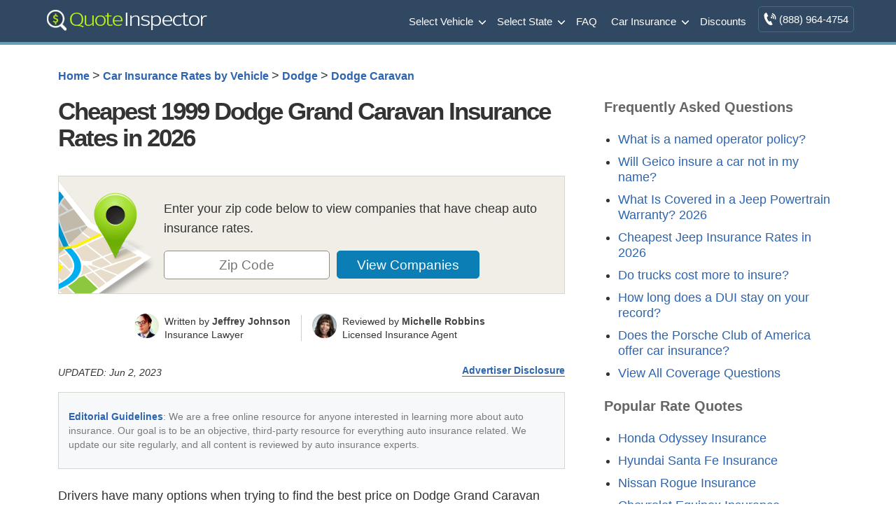

--- FILE ---
content_type: text/html; charset=UTF-8
request_url: https://staging.quoteinspector.com/1999-dodge-grand-caravan-insurance-premium-cost/
body_size: 40344
content:


	<!doctype html>
<html dir="ltr" lang="en-US" prefix="og: https://ogp.me/ns#">
<head><meta charset="utf-8"><script>if(navigator.userAgent.match(/MSIE|Internet Explorer/i)||navigator.userAgent.match(/Trident\/7\..*?rv:11/i)){var href=document.location.href;if(!href.match(/[?&]nowprocket/)){if(href.indexOf("?")==-1){if(href.indexOf("#")==-1){document.location.href=href+"?nowprocket=1"}else{document.location.href=href.replace("#","?nowprocket=1#")}}else{if(href.indexOf("#")==-1){document.location.href=href+"&nowprocket=1"}else{document.location.href=href.replace("#","&nowprocket=1#")}}}}</script><script>(()=>{class RocketLazyLoadScripts{constructor(){this.v="2.0.2",this.userEvents=["keydown","keyup","mousedown","mouseup","mousemove","mouseover","mouseenter","mouseout","mouseleave","touchmove","touchstart","touchend","touchcancel","wheel","click","dblclick","input","visibilitychange"],this.attributeEvents=["onblur","onclick","oncontextmenu","ondblclick","onfocus","onmousedown","onmouseenter","onmouseleave","onmousemove","onmouseout","onmouseover","onmouseup","onmousewheel","onscroll","onsubmit"]}async t(){this.i(),this.o(),/iP(ad|hone)/.test(navigator.userAgent)&&this.h(),this.u(),this.l(this),this.m(),this.k(this),this.p(this),this._(),await Promise.all([this.R(),this.L()]),this.lastBreath=Date.now(),this.S(this),this.P(),this.D(),this.O(),this.M(),await this.C(this.delayedScripts.normal),await this.C(this.delayedScripts.defer),await this.C(this.delayedScripts.async),this.T("domReady"),await this.F(),await this.j(),await this.I(),this.T("windowLoad"),await this.A(),window.dispatchEvent(new Event("rocket-allScriptsLoaded")),this.everythingLoaded=!0,this.lastTouchEnd&&await new Promise((t=>setTimeout(t,500-Date.now()+this.lastTouchEnd))),this.H(),this.T("all"),this.U(),this.W()}i(){this.CSPIssue=sessionStorage.getItem("rocketCSPIssue"),document.addEventListener("securitypolicyviolation",(t=>{this.CSPIssue||"script-src-elem"!==t.violatedDirective||"data"!==t.blockedURI||(this.CSPIssue=!0,sessionStorage.setItem("rocketCSPIssue",!0))}),{isRocket:!0})}o(){window.addEventListener("pageshow",(t=>{this.persisted=t.persisted,this.realWindowLoadedFired=!0}),{isRocket:!0}),window.addEventListener("pagehide",(()=>{this.onFirstUserAction=null}),{isRocket:!0})}h(){let t;function e(e){t=e}window.addEventListener("touchstart",e,{isRocket:!0}),window.addEventListener("touchend",(function i(o){Math.abs(o.changedTouches[0].pageX-t.changedTouches[0].pageX)<10&&Math.abs(o.changedTouches[0].pageY-t.changedTouches[0].pageY)<10&&o.timeStamp-t.timeStamp<200&&(o.target.dispatchEvent(new PointerEvent("click",{target:o.target,bubbles:!0,cancelable:!0})),event.preventDefault(),window.removeEventListener("touchstart",e,{isRocket:!0}),window.removeEventListener("touchend",i,{isRocket:!0}))}),{isRocket:!0})}q(t){this.userActionTriggered||("mousemove"!==t.type||this.firstMousemoveIgnored?"keyup"===t.type||"mouseover"===t.type||"mouseout"===t.type||(this.userActionTriggered=!0,this.onFirstUserAction&&this.onFirstUserAction()):this.firstMousemoveIgnored=!0),"click"===t.type&&t.preventDefault(),this.savedUserEvents.length>0&&(t.stopPropagation(),t.stopImmediatePropagation()),"touchstart"===this.lastEvent&&"touchend"===t.type&&(this.lastTouchEnd=Date.now()),"click"===t.type&&(this.lastTouchEnd=0),this.lastEvent=t.type,this.savedUserEvents.push(t)}u(){this.savedUserEvents=[],this.userEventHandler=this.q.bind(this),this.userEvents.forEach((t=>window.addEventListener(t,this.userEventHandler,{passive:!1,isRocket:!0})))}U(){this.userEvents.forEach((t=>window.removeEventListener(t,this.userEventHandler,{passive:!1,isRocket:!0}))),this.savedUserEvents.forEach((t=>{t.target.dispatchEvent(new window[t.constructor.name](t.type,t))}))}m(){this.eventsMutationObserver=new MutationObserver((t=>{const e="return false";for(const i of t){if("attributes"===i.type){const t=i.target.getAttribute(i.attributeName);t&&t!==e&&(i.target.setAttribute("data-rocket-"+i.attributeName,t),i.target.setAttribute(i.attributeName,e))}"childList"===i.type&&i.addedNodes.forEach((t=>{if(t.nodeType===Node.ELEMENT_NODE)for(const i of t.attributes)this.attributeEvents.includes(i.name)&&i.value&&""!==i.value&&(t.setAttribute("data-rocket-"+i.name,i.value),t.setAttribute(i.name,e))}))}})),this.eventsMutationObserver.observe(document,{subtree:!0,childList:!0,attributeFilter:this.attributeEvents})}H(){this.eventsMutationObserver.disconnect(),this.attributeEvents.forEach((t=>{document.querySelectorAll("[data-rocket-"+t+"]").forEach((e=>{e.setAttribute(t,e.getAttribute("data-rocket-"+t)),e.removeAttribute("data-rocket-"+t)}))}))}k(t){Object.defineProperty(HTMLElement.prototype,"onclick",{get(){return this.rocketonclick},set(e){this.rocketonclick=e,this.setAttribute(t.everythingLoaded?"onclick":"data-rocket-onclick","this.rocketonclick(event)")}})}S(t){function e(e,i){let o=e[i];e[i]=null,Object.defineProperty(e,i,{get:()=>o,set(s){t.everythingLoaded?o=s:e["rocket"+i]=o=s}})}e(document,"onreadystatechange"),e(window,"onload"),e(window,"onpageshow");try{Object.defineProperty(document,"readyState",{get:()=>t.rocketReadyState,set(e){t.rocketReadyState=e},configurable:!0}),document.readyState="loading"}catch(t){console.log("WPRocket DJE readyState conflict, bypassing")}}l(t){this.originalAddEventListener=EventTarget.prototype.addEventListener,this.originalRemoveEventListener=EventTarget.prototype.removeEventListener,this.savedEventListeners=[],EventTarget.prototype.addEventListener=function(e,i,o){o&&o.isRocket||!t.B(e,this)&&!t.userEvents.includes(e)||t.B(e,this)&&!t.userActionTriggered||e.startsWith("rocket-")?t.originalAddEventListener.call(this,e,i,o):t.savedEventListeners.push({target:this,remove:!1,type:e,func:i,options:o})},EventTarget.prototype.removeEventListener=function(e,i,o){o&&o.isRocket||!t.B(e,this)&&!t.userEvents.includes(e)||t.B(e,this)&&!t.userActionTriggered||e.startsWith("rocket-")?t.originalRemoveEventListener.call(this,e,i,o):t.savedEventListeners.push({target:this,remove:!0,type:e,func:i,options:o})}}T(t){"all"===t&&(EventTarget.prototype.addEventListener=this.originalAddEventListener,EventTarget.prototype.removeEventListener=this.originalRemoveEventListener),this.savedEventListeners=this.savedEventListeners.filter((e=>{let i=e.type,o=e.target||window;return"domReady"===t&&"DOMContentLoaded"!==i&&"readystatechange"!==i||("windowLoad"===t&&"load"!==i&&"readystatechange"!==i&&"pageshow"!==i||(this.B(i,o)&&(i="rocket-"+i),e.remove?o.removeEventListener(i,e.func,e.options):o.addEventListener(i,e.func,e.options),!1))}))}p(t){let e;function i(e){return t.everythingLoaded?e:e.split(" ").map((t=>"load"===t||t.startsWith("load.")?"rocket-jquery-load":t)).join(" ")}function o(o){function s(e){const s=o.fn[e];o.fn[e]=o.fn.init.prototype[e]=function(){return this[0]===window&&t.userActionTriggered&&("string"==typeof arguments[0]||arguments[0]instanceof String?arguments[0]=i(arguments[0]):"object"==typeof arguments[0]&&Object.keys(arguments[0]).forEach((t=>{const e=arguments[0][t];delete arguments[0][t],arguments[0][i(t)]=e}))),s.apply(this,arguments),this}}if(o&&o.fn&&!t.allJQueries.includes(o)){const e={DOMContentLoaded:[],"rocket-DOMContentLoaded":[]};for(const t in e)document.addEventListener(t,(()=>{e[t].forEach((t=>t()))}),{isRocket:!0});o.fn.ready=o.fn.init.prototype.ready=function(i){function s(){parseInt(o.fn.jquery)>2?setTimeout((()=>i.bind(document)(o))):i.bind(document)(o)}return t.realDomReadyFired?!t.userActionTriggered||t.fauxDomReadyFired?s():e["rocket-DOMContentLoaded"].push(s):e.DOMContentLoaded.push(s),o([])},s("on"),s("one"),s("off"),t.allJQueries.push(o)}e=o}t.allJQueries=[],o(window.jQuery),Object.defineProperty(window,"jQuery",{get:()=>e,set(t){o(t)}})}P(){const t=new Map;document.write=document.writeln=function(e){const i=document.currentScript,o=document.createRange(),s=i.parentElement;let n=t.get(i);void 0===n&&(n=i.nextSibling,t.set(i,n));const a=document.createDocumentFragment();o.setStart(a,0),a.appendChild(o.createContextualFragment(e)),s.insertBefore(a,n)}}async R(){return new Promise((t=>{this.userActionTriggered?t():this.onFirstUserAction=t}))}async L(){return new Promise((t=>{document.addEventListener("DOMContentLoaded",(()=>{this.realDomReadyFired=!0,t()}),{isRocket:!0})}))}async I(){return this.realWindowLoadedFired?Promise.resolve():new Promise((t=>{window.addEventListener("load",t,{isRocket:!0})}))}M(){this.pendingScripts=[];this.scriptsMutationObserver=new MutationObserver((t=>{for(const e of t)e.addedNodes.forEach((t=>{"SCRIPT"!==t.tagName||t.noModule||t.isWPRocket||this.pendingScripts.push({script:t,promise:new Promise((e=>{const i=()=>{const i=this.pendingScripts.findIndex((e=>e.script===t));i>=0&&this.pendingScripts.splice(i,1),e()};t.addEventListener("load",i,{isRocket:!0}),t.addEventListener("error",i,{isRocket:!0}),setTimeout(i,1e3)}))})}))})),this.scriptsMutationObserver.observe(document,{childList:!0,subtree:!0})}async j(){await this.J(),this.pendingScripts.length?(await this.pendingScripts[0].promise,await this.j()):this.scriptsMutationObserver.disconnect()}D(){this.delayedScripts={normal:[],async:[],defer:[]},document.querySelectorAll("script[type$=rocketlazyloadscript]").forEach((t=>{t.hasAttribute("data-rocket-src")?t.hasAttribute("async")&&!1!==t.async?this.delayedScripts.async.push(t):t.hasAttribute("defer")&&!1!==t.defer||"module"===t.getAttribute("data-rocket-type")?this.delayedScripts.defer.push(t):this.delayedScripts.normal.push(t):this.delayedScripts.normal.push(t)}))}async _(){await this.L();let t=[];document.querySelectorAll("script[type$=rocketlazyloadscript][data-rocket-src]").forEach((e=>{let i=e.getAttribute("data-rocket-src");if(i&&!i.startsWith("data:")){i.startsWith("//")&&(i=location.protocol+i);try{const o=new URL(i).origin;o!==location.origin&&t.push({src:o,crossOrigin:e.crossOrigin||"module"===e.getAttribute("data-rocket-type")})}catch(t){}}})),t=[...new Map(t.map((t=>[JSON.stringify(t),t]))).values()],this.N(t,"preconnect")}async $(t){if(await this.G(),!0!==t.noModule||!("noModule"in HTMLScriptElement.prototype))return new Promise((e=>{let i;function o(){(i||t).setAttribute("data-rocket-status","executed"),e()}try{if(navigator.userAgent.includes("Firefox/")||""===navigator.vendor||this.CSPIssue)i=document.createElement("script"),[...t.attributes].forEach((t=>{let e=t.nodeName;"type"!==e&&("data-rocket-type"===e&&(e="type"),"data-rocket-src"===e&&(e="src"),i.setAttribute(e,t.nodeValue))})),t.text&&(i.text=t.text),t.nonce&&(i.nonce=t.nonce),i.hasAttribute("src")?(i.addEventListener("load",o,{isRocket:!0}),i.addEventListener("error",(()=>{i.setAttribute("data-rocket-status","failed-network"),e()}),{isRocket:!0}),setTimeout((()=>{i.isConnected||e()}),1)):(i.text=t.text,o()),i.isWPRocket=!0,t.parentNode.replaceChild(i,t);else{const i=t.getAttribute("data-rocket-type"),s=t.getAttribute("data-rocket-src");i?(t.type=i,t.removeAttribute("data-rocket-type")):t.removeAttribute("type"),t.addEventListener("load",o,{isRocket:!0}),t.addEventListener("error",(i=>{this.CSPIssue&&i.target.src.startsWith("data:")?(console.log("WPRocket: CSP fallback activated"),t.removeAttribute("src"),this.$(t).then(e)):(t.setAttribute("data-rocket-status","failed-network"),e())}),{isRocket:!0}),s?(t.fetchPriority="high",t.removeAttribute("data-rocket-src"),t.src=s):t.src="data:text/javascript;base64,"+window.btoa(unescape(encodeURIComponent(t.text)))}}catch(i){t.setAttribute("data-rocket-status","failed-transform"),e()}}));t.setAttribute("data-rocket-status","skipped")}async C(t){const e=t.shift();return e?(e.isConnected&&await this.$(e),this.C(t)):Promise.resolve()}O(){this.N([...this.delayedScripts.normal,...this.delayedScripts.defer,...this.delayedScripts.async],"preload")}N(t,e){this.trash=this.trash||[];let i=!0;var o=document.createDocumentFragment();t.forEach((t=>{const s=t.getAttribute&&t.getAttribute("data-rocket-src")||t.src;if(s&&!s.startsWith("data:")){const n=document.createElement("link");n.href=s,n.rel=e,"preconnect"!==e&&(n.as="script",n.fetchPriority=i?"high":"low"),t.getAttribute&&"module"===t.getAttribute("data-rocket-type")&&(n.crossOrigin=!0),t.crossOrigin&&(n.crossOrigin=t.crossOrigin),t.integrity&&(n.integrity=t.integrity),t.nonce&&(n.nonce=t.nonce),o.appendChild(n),this.trash.push(n),i=!1}})),document.head.appendChild(o)}W(){this.trash.forEach((t=>t.remove()))}async F(){try{document.readyState="interactive"}catch(t){}this.fauxDomReadyFired=!0;try{await this.G(),document.dispatchEvent(new Event("rocket-readystatechange")),await this.G(),document.rocketonreadystatechange&&document.rocketonreadystatechange(),await this.G(),document.dispatchEvent(new Event("rocket-DOMContentLoaded")),await this.G(),window.dispatchEvent(new Event("rocket-DOMContentLoaded"))}catch(t){console.error(t)}}async A(){try{document.readyState="complete"}catch(t){}try{await this.G(),document.dispatchEvent(new Event("rocket-readystatechange")),await this.G(),document.rocketonreadystatechange&&document.rocketonreadystatechange(),await this.G(),window.dispatchEvent(new Event("rocket-load")),await this.G(),window.rocketonload&&window.rocketonload(),await this.G(),this.allJQueries.forEach((t=>t(window).trigger("rocket-jquery-load"))),await this.G();const t=new Event("rocket-pageshow");t.persisted=this.persisted,window.dispatchEvent(t),await this.G(),window.rocketonpageshow&&window.rocketonpageshow({persisted:this.persisted})}catch(t){console.error(t)}}async G(){Date.now()-this.lastBreath>45&&(await this.J(),this.lastBreath=Date.now())}async J(){return document.hidden?new Promise((t=>setTimeout(t))):new Promise((t=>requestAnimationFrame(t)))}B(t,e){return e===document&&"readystatechange"===t||(e===document&&"DOMContentLoaded"===t||(e===window&&"DOMContentLoaded"===t||(e===window&&"load"===t||e===window&&"pageshow"===t)))}static run(){(new RocketLazyLoadScripts).t()}}RocketLazyLoadScripts.run()})();</script>

<meta name="viewport" content="width=device-width, initial-scale=1">
<style>
body,
div,
h1,
h2,
h3,
h4,
h5,
h6,
html,
span {
    border: 0;
    font-size: 100%;
    padding: 0;
    margin: 0;
    outline: 0
}

footer a,
header a,
header nav {
    font-weight: 400
}

.two-third h3,
h2,
p.toptext,
span.toptext {
    letter-spacing: -1px
}

header div,
main {
    max-width: 1174px;
    margin: 0 auto
}

.toggle-nav,
ol.bcl {
    list-style-type: none
}

body,
h1,
h2,
h3 {
    color: #333
}

body,
html {
    overflow-x: hidden;
    -webkit-text-size-adjust: 100%
}

* {
    -moz-box-sizing: border-box;
    -webkit-box-sizing: border-box;
    box-sizing: border-box
}

img {
    border: none;
    max-width: 100%
}

.fullwidth {
    padding: 40px 120px;
}

.fullwidth img:first-child {
    width: 100%;
}

#poparts {
    clear: both
}

#max-rows img {
    max-width: inherit
}

body {
    font-family: -apple-system, BlinkMacSystemFont, "Segoe UI", Roboto, Helvetica, Arial, sans-serif;
    font-size: 1.1em;
    line-height: 1.6;
    background-color: #fff;
}

.clear:after,
main:after {
    clear: both;
    content: ".";
    display: block;
    height: 0;
    visibility: hidden
}

a.logo,
header div {
    height: 60px
}

.clearer {
    clear: both
}

main {
    padding: 30px;
    background: #fff;
    min-height: 800px
}

header {
    background: #304861;
    border-bottom: 4px solid #679eb7;
}

header a {
    color: #FFF
}

a.logo {
    float: left
}

header nav {
    float: right;
    display: inline-flex;
    font-size: 15px;
    margin: 0
}

nav ul {
    margin: 0;
    padding: 0
}

.toggle-nav {
    text-align: right;
    display: none
}

nav ul li {
    display: inline-block;
    margin: 0;
    padding: 7px;
    float: left
}

nav ul li a {
    display: block;
    float: left;
    color: #FFF;
    padding: 11px 0
}

.two-third h2,
.two-third h3 {
    margin-top: 30px
}

h1,
h2,
h3 {
    line-height: 110%;
    margin-top: 0
}

h1 {
    font-size: 50px;
    letter-spacing: -2px;
    padding-bottom: 5px;
    margin-bottom: 30px;
    font-weight: 700
}

h2 {
    font-size: 170%
}
h3 {
    font-size: 130%
}
h4 {
    font-size: 120%
}

.third h3,
.clone h3 {
    font-size: 20px
}

main a {
    font-weight: 700
}

li {
    padding-bottom: 10px
}

a,
a span {
    outline: 0;
    color: #2d64af;
    text-decoration: none
}

ol.bcl {
    margin: 0 0 1em;
    padding-left: 0;
    font-size: .9em;
    line-height: 1.3
}

.bcl li {
    display: inline
}

ol.bcl li:after {
    content: '\00a0\003e\00a0'
}

ol.bcl li:last-child:after {
    content: ''
}

.mi2 {
    border-left: 1px solid #7095a5;
    color: #9bce06;
    padding: 11px;
    margin: 7px 0
}

p.toptext,
span.toptext {
    text-align: center;
    font-weight: 400;
    display: block;
    color: #3a3a3a;
    font-size: 1.4em;
    margin-bottom: 30px
}

span.toptext {
    color: #888
}

.bycov {
    margin-bottom: 0
}

p.ratesummary {
    border-bottom: 1px solid #e4e3e1;
    padding-bottom: 20px;
    margin-bottom: 30px
}

p.ratesummary::before {
    content: "Rate Summary";
    display: block;
    font-weight: 700;
    padding-bottom: 10px;
    font-size: 130%;
    color: #335d72
}

#companies,
.chartimg,
.errmsg {
    display: none
}

.statgrp.fsg {
    background: none
}

.two-third {
    width: 65%;
    float: left
}

.third {
    width: 30%;
    float: right;
    margin-right: 0;
    margin-bottom: 30px
}

.third li {
    padding: 5px 0 !important;
}

.third ul li a {
    font-weight: 400;
}

.qinsgentbl td,
table.qinsgentbl {
    text-align: center;
    line-height: 1.4
}

table.qinsgentbl {
    width: 100%;
    font-size: 90%;
    border: 1px solid #ddd;
    background: #fff;
    box-shadow: 0 0 10px rgba(0, 0, 0, .1);
    margin: 0
}

.qinsgentbl tr {
    border-top: 1px solid #ddd
}

.qinsgentbl td {
    padding: 8px;
    border-left: 1px solid #ddd
}

.qinsgentbl th {
    background-color: #465b71;
    color: #fff;
    padding: 10px 8px
}

tr.altrow {
    background: #f9f9f9
}

table {
    border-collapse: collapse;
    border-spacing: 0
}

.statbox.sm {
    float: left;
    width: 31.3%;
    margin: 15px 1.5%
}

.trimratetbl {
    overflow-y: scroll;
    max-height: 600px;
}

.zipform.compact {
    padding: 20px;
    margin: 0 0 30px;
    background-color: #e8f4ff;
    border: 1px solid #abbed4;
    text-align: center
}

.compact p.zipbig {
    line-height: 1.2;
    font-weight: 700;
    font-size: 21px
}

h2.tp {
    margin: 0 0 15px;
    font-size: 1.9em;
    font-weight: 400
}

h3.pr {
    margin-top: 30px;
    color: #404040;
    font-size: 160%
}

.statgrp {
    padding: 20px;
    border: 1px solid #e0dcd7;
    background: #f8f6f4
}

.statgrp p.ql {
    background: #465b71;
    color: #fff;
    margin: -20px -20px 10px;
    padding: 5px
}

.tp span {
    color: #7c9a24
}

.statbox.sm.first {
    margin-left: 0
}

.statbox.sm.last {
    margin-right: 0
}

.errmsg {
    color: #a10000;
    margin-top: 8px;
    font-weight: 700;
    font-size: 90%
}

.avgrate,
.highrisk,
.liabonly,
span.amt,
span.desc {
    text-align: center;
    font-weight: 700
}

.statbox {
    border: 1px solid #d4d1cc;
    margin-top: 20px
}

span.desc {
    background: #eae8e6;
    display: block;
    padding: 4px;
    color: #435b6d;
    border-bottom: 1px solid #d4d2cd
}

.two-third span.desc {
    background: #465b71;
    color: #fff
}

.rangeouter {
    position: relative;
    min-height: 100px;
    margin: 40px 0;
    line-height: 1.3
}

.rangeouter span {
    display: block;
    font-size: 14px;
    padding-bottom: 5px;
    letter-spacing: normal
}

.avgrate,
.highrisk,
.liabonly {
    padding: 0 0 10px;
    position: absolute;
    font-size: 1.8em;
    bottom: 30px;
    letter-spacing: -1px
}

.avgrate:after,
.highrisk:after,
.liabonly:after {
    content: '';
    position: absolute;
    top: 100%;
    left: 50%;
    margin-left: -15px;
    width: 0;
    height: 0;
    border-top: solid 15px #3c3c3c;
    border-left: solid 15px transparent;
    border-right: solid 15px transparent
}

.liabonly {
    left: 0
}

.avgrate {
    left: 50%;
    margin-left: -42px
}

.highrisk {
    right: 0
}

.range {
    width: 100%;
    height: 15px;
    background: #84ce44;
    background: -moz-linear-gradient(left, #84ce44 0, #e2dd4d 50%, #e85643 100%);
    background: -webkit-linear-gradient(left, #84ce44 0, #e2dd4d 50%, #e85643 100%);
    background: linear-gradient(to right, #84ce44 0, #e2dd4d 50%, #e85643 100%);
    filter: progid: DXImageTransform.Microsoft.gradient( startColorstr='#84ce44', endColorstr='#e85643', GradientType=1);
    position: absolute;
    bottom: 0
}

span.amt {
    display: block;
    font-size: 2.4em;
    letter-spacing: -1px;
    line-height: 65px;
    color: #758b94;
    background: #fff
}

.third caption {
    display: none!important
}

.qinsgentbl caption {
    padding-bottom: 15px;
    font-weight: 700;
    font-size: 1.1em;
    display: table-caption
}

p.source {
    font-size: .8em;
    max-width: 800px;
    text-align: center;
    margin: 0 auto 30px;
    color: #6f6c6c;
    line-height: 1.4;
    padding-top: 8px
}

#scroll-top {
    display: none;
    position: fixed;
    cursor: pointer;
    z-index: 9999
}

.zform label,
#trimform label {
    font-size: 0
}

footer {
    padding: 30px 0 0 0;
    font-size: 1em;
    width: 100%;
    margin: 0 auto;
    text-align: left;
    color: #b0c4d6;
    background: #304861;
    border-top: 4px solid #679eb7;
}

#innerfooter {
    max-width: 1174px;
    margin: 0 auto;
}

div#btmfooter {
    font-size: 90%;
    margin: 0 auto;
    background: rgba(0, 0, 0, 0.25);
    clear: both;
    padding: 20px 0;
    text-align: center;
    width: 100%;
    float: none;
}

a.searchall {
    background: #679eb7 url([data-uri]) no-repeat 10px 9px !important;
    padding: 10px 18px 10px 44px !important;
    font-size: 16px;
    color: #fff;
    border-radius: 4px;
    margin-left: 7px;
    font-weight: 400;
    vertical-align: top;
}

a.searchall:hover {
    color: #fff;
    background-color: #5c8ca2 !important
}

@media only screen and (max-width:920px) {
    .fullwidth {
        padding: 40px;
    }
}

@media only screen and (max-width:938px) {
    header nav {
        position: relative;
        display: inline-block;
        margin: 0;
        padding: 0
    }
    ul.active {
        display: none
    }
    nav a,
    nav ul li,
    nav ul li a {
        display: block
    }
    nav ul {
        width: 200px;
        position: absolute;
        top: 120%;
        right: 0;
        padding: 10px 18px;
        box-shadow: 0 1px 1px rgba(0, 0, 0, .15);
        border-radius: 3px;
        background: #465b71;
        z-index: 999
    }
    nav ul:after {
        width: 0;
        height: 0;
        position: absolute;
        top: 0;
        right: 22px;
        content: '';
        transform: translate(0, -100%);
        border-left: 7px solid transparent;
        border-right: 7px solid transparent;
        border-bottom: 7px solid #465b71
    }
    nav ul li {
        margin: 0;
        float: left;
        width: 100%;
        text-align: left!important;
        border-bottom: 1px solid #687a8e;
        font-size: 1.2em;
        padding: 12px 0
    }
    nav ul li a {
        width: 100%;
        padding: 0
    }
    .mi2 {
        border: none!important;
        padding: 8px 0;
        margin: 0
    }
    .toggle-nav {
        padding: 6px 12px;
        float: left;
        display: inline-block;
        color: #fff;
        font-size: 30px
    }
    .two-third {
        width: 100%;
        float: none
    }
}

@media screen and (max-width:480px) {
    header nav {
        font-size: 13px
    }
    .two-third span.desc {
        font-size: 90%
    }
    main {
        padding: 15px
    }
}

@media screen and (max-width:335px) {
    a.logo {
        max-width: 200px;
        height: 60px;
        padding-top: 8px
    }
}
</style>
	<link rel="Shortcut Icon" href="https://staging.quoteinspector.com/wp-content/themes/quoteinspector/favicon.ico" type="image/x-icon">
<link rel="manifest" href="https://www.quoteinspector.com/manifest.json">
<meta name="theme-color" content="#465b71"/>
<title>Cheapest 1999 Dodge Grand Caravan Insurance Rates in 2026 | QuoteInspector.com</title>
	<style>img:is([sizes="auto" i], [sizes^="auto," i]) { contain-intrinsic-size: 3000px 1500px }</style>
	
		<!-- All in One SEO Pro 4.8.6 - aioseo.com -->
	<meta name="description" content="Why are 1999 Dodge Grand Caravan insurance rates so expensive? Find out what&#039;s increasing prices and you can discover the best way to get the cheapest rates." />
	<meta name="robots" content="noindex, nofollow, max-snippet:-1, max-image-preview:large, max-video-preview:-1" />
	<meta name="author" content="Brad Larson"/>
	<link rel="canonical" href="https://staging.quoteinspector.com/1999-dodge-grand-caravan-insurance-premium-cost/" />
	<meta name="generator" content="All in One SEO Pro (AIOSEO) 4.8.6" />
		<meta property="og:locale" content="en_US" />
		<meta property="og:site_name" content="QuoteInspector.com" />
		<meta property="og:type" content="article" />
		<meta property="og:title" content="Cheapest 1999 Dodge Grand Caravan Insurance Rates in 2026 | QuoteInspector.com" />
		<meta property="og:description" content="Why are 1999 Dodge Grand Caravan insurance rates so expensive? Find out what&#039;s increasing prices and you can discover the best way to get the cheapest rates." />
		<meta property="og:url" content="https://staging.quoteinspector.com/1999-dodge-grand-caravan-insurance-premium-cost/" />
		<meta property="og:image" content="https://staging.quoteinspector.com/wp-content/plugins/leads-master/assets/images/secured_lock.svg" />
		<meta property="og:image:secure_url" content="https://staging.quoteinspector.com/wp-content/plugins/leads-master/assets/images/secured_lock.svg" />
		<meta property="article:published_time" content="2015-06-14T05:03:11-04:00" />
		<meta property="article:modified_time" content="2023-06-02T05:32:18-04:00" />
		<meta property="article:publisher" content="https://www.facebook.com/quoteinspector/" />
		<meta name="twitter:card" content="summary" />
		<meta name="twitter:site" content="@QuoteInspector" />
		<meta name="twitter:title" content="Cheapest 1999 Dodge Grand Caravan Insurance Rates in 2026 | QuoteInspector.com" />
		<meta name="twitter:description" content="Why are 1999 Dodge Grand Caravan insurance rates so expensive? Find out what&#039;s increasing prices and you can discover the best way to get the cheapest rates." />
		<meta name="twitter:image" content="https://staging.quoteinspector.com/wp-content/plugins/leads-master/assets/images/secured_lock.svg" />
		<script type="application/ld+json" class="aioseo-schema">
			{"@context":"https:\/\/schema.org","@graph":[{"@type":"BlogPosting","@id":"https:\/\/staging.quoteinspector.com\/1999-dodge-grand-caravan-insurance-premium-cost\/#blogposting","name":"Cheapest 1999 Dodge Grand Caravan Insurance Rates in 2026 | QuoteInspector.com","headline":"Cheapest 1999 Dodge Grand Caravan Insurance Rates in 2026","author":{"@id":"https:\/\/staging.quoteinspector.com\/author\/bradl\/#author"},"publisher":{"@id":"https:\/\/staging.quoteinspector.com\/#organization"},"image":{"@type":"ImageObject","url":"https:\/\/staging.quoteinspector.com\/wp-content\/uploads\/qi-logo.png","@id":"https:\/\/staging.quoteinspector.com\/#articleImage","width":255,"height":60},"datePublished":"2015-06-14T05:03:11-05:00","dateModified":"2023-06-02T00:32:18-05:00","inLanguage":"en-US","mainEntityOfPage":{"@id":"https:\/\/staging.quoteinspector.com\/1999-dodge-grand-caravan-insurance-premium-cost\/#webpage"},"isPartOf":{"@id":"https:\/\/staging.quoteinspector.com\/1999-dodge-grand-caravan-insurance-premium-cost\/#webpage"},"articleSection":"Dodge Caravan, 1999 Dodge Grand Caravan, Dodge, Grand Caravan"},{"@type":"BreadcrumbList","@id":"https:\/\/staging.quoteinspector.com\/1999-dodge-grand-caravan-insurance-premium-cost\/#breadcrumblist","itemListElement":[{"@type":"ListItem","@id":"https:\/\/staging.quoteinspector.com#listItem","position":1,"name":"Home","item":"https:\/\/staging.quoteinspector.com","nextItem":{"@type":"ListItem","@id":"https:\/\/staging.quoteinspector.com\/insurance\/car-insurance-rates-by-vehicle\/#listItem","name":"Car Insurance Rates by Vehicle"}},{"@type":"ListItem","@id":"https:\/\/staging.quoteinspector.com\/insurance\/car-insurance-rates-by-vehicle\/#listItem","position":2,"name":"Car Insurance Rates by Vehicle","item":"https:\/\/staging.quoteinspector.com\/insurance\/car-insurance-rates-by-vehicle\/","nextItem":{"@type":"ListItem","@id":"https:\/\/staging.quoteinspector.com\/insurance\/car-insurance-rates-by-vehicle\/dodge\/#listItem","name":"Dodge"},"previousItem":{"@type":"ListItem","@id":"https:\/\/staging.quoteinspector.com#listItem","name":"Home"}},{"@type":"ListItem","@id":"https:\/\/staging.quoteinspector.com\/insurance\/car-insurance-rates-by-vehicle\/dodge\/#listItem","position":3,"name":"Dodge","item":"https:\/\/staging.quoteinspector.com\/insurance\/car-insurance-rates-by-vehicle\/dodge\/","nextItem":{"@type":"ListItem","@id":"https:\/\/staging.quoteinspector.com\/insurance\/car-insurance-rates-by-vehicle\/dodge\/dodge-caravan\/#listItem","name":"Dodge Caravan"},"previousItem":{"@type":"ListItem","@id":"https:\/\/staging.quoteinspector.com\/insurance\/car-insurance-rates-by-vehicle\/#listItem","name":"Car Insurance Rates by Vehicle"}},{"@type":"ListItem","@id":"https:\/\/staging.quoteinspector.com\/insurance\/car-insurance-rates-by-vehicle\/dodge\/dodge-caravan\/#listItem","position":4,"name":"Dodge Caravan","previousItem":{"@type":"ListItem","@id":"https:\/\/staging.quoteinspector.com\/insurance\/car-insurance-rates-by-vehicle\/dodge\/#listItem","name":"Dodge"}}]},{"@type":"Organization","@id":"https:\/\/staging.quoteinspector.com\/#organization","name":"QuoteInspector.com","description":"Find Cheaper Auto Insurance Rates","url":"https:\/\/staging.quoteinspector.com\/","logo":{"@type":"ImageObject","url":"https:\/\/staging.quoteinspector.com\/wp-content\/uploads\/qi-logo.png","@id":"https:\/\/staging.quoteinspector.com\/1999-dodge-grand-caravan-insurance-premium-cost\/#organizationLogo","width":255,"height":60},"image":{"@id":"https:\/\/staging.quoteinspector.com\/1999-dodge-grand-caravan-insurance-premium-cost\/#organizationLogo"},"sameAs":["https:\/\/www.pinterest.com\/quoteinspector\/"]},{"@type":"Person","@id":"https:\/\/staging.quoteinspector.com\/author\/bradl\/#author","url":"https:\/\/staging.quoteinspector.com\/author\/bradl\/","name":"Brad Larson"},{"@type":"WebPage","@id":"https:\/\/staging.quoteinspector.com\/1999-dodge-grand-caravan-insurance-premium-cost\/#webpage","url":"https:\/\/staging.quoteinspector.com\/1999-dodge-grand-caravan-insurance-premium-cost\/","name":"Cheapest 1999 Dodge Grand Caravan Insurance Rates in 2026 | QuoteInspector.com","description":"Why are 1999 Dodge Grand Caravan insurance rates so expensive? Find out what's increasing prices and you can discover the best way to get the cheapest rates.","inLanguage":"en-US","isPartOf":{"@id":"https:\/\/staging.quoteinspector.com\/#website"},"breadcrumb":{"@id":"https:\/\/staging.quoteinspector.com\/1999-dodge-grand-caravan-insurance-premium-cost\/#breadcrumblist"},"author":{"@id":"https:\/\/staging.quoteinspector.com\/author\/bradl\/#author"},"creator":{"@id":"https:\/\/staging.quoteinspector.com\/author\/bradl\/#author"},"datePublished":"2015-06-14T05:03:11-05:00","dateModified":"2023-06-02T00:32:18-05:00"},{"@type":"WebSite","@id":"https:\/\/staging.quoteinspector.com\/#website","url":"https:\/\/staging.quoteinspector.com\/","name":"Quoteinspector.com","description":"Find Cheaper Auto Insurance Rates","inLanguage":"en-US","publisher":{"@id":"https:\/\/staging.quoteinspector.com\/#organization"}}]}
		</script>
		<!-- All in One SEO Pro -->

<link rel='dns-prefetch' href='//ajax.googleapis.com' />
<link rel='dns-prefetch' href='//cdnjs.cloudflare.com' />

<link data-minify="1" rel='stylesheet' id='quoteinspector-css' href='https://staging.quoteinspector.com/wp-content/cache/min/1/wp-content/themes/quoteinspector/css/quoteinspector.css?ver=1748449332' media='all' />
<link rel='stylesheet' id='bootstrap-grid-css' href='https://staging.quoteinspector.com/wp-content/themes/quoteinspector/css/bootstrap-grid.min.css?ver=3.4.1' media='all' />
<link rel='stylesheet' id='wp-block-library-css' href='https://staging.quoteinspector.com/wp-includes/css/dist/block-library/style.min.css?ver=6.8.3' media='all' />
<style id='classic-theme-styles-inline-css'>
/*! This file is auto-generated */
.wp-block-button__link{color:#fff;background-color:#32373c;border-radius:9999px;box-shadow:none;text-decoration:none;padding:calc(.667em + 2px) calc(1.333em + 2px);font-size:1.125em}.wp-block-file__button{background:#32373c;color:#fff;text-decoration:none}
</style>
<style id='global-styles-inline-css'>
:root{--wp--preset--aspect-ratio--square: 1;--wp--preset--aspect-ratio--4-3: 4/3;--wp--preset--aspect-ratio--3-4: 3/4;--wp--preset--aspect-ratio--3-2: 3/2;--wp--preset--aspect-ratio--2-3: 2/3;--wp--preset--aspect-ratio--16-9: 16/9;--wp--preset--aspect-ratio--9-16: 9/16;--wp--preset--color--black: #000000;--wp--preset--color--cyan-bluish-gray: #abb8c3;--wp--preset--color--white: #ffffff;--wp--preset--color--pale-pink: #f78da7;--wp--preset--color--vivid-red: #cf2e2e;--wp--preset--color--luminous-vivid-orange: #ff6900;--wp--preset--color--luminous-vivid-amber: #fcb900;--wp--preset--color--light-green-cyan: #7bdcb5;--wp--preset--color--vivid-green-cyan: #00d084;--wp--preset--color--pale-cyan-blue: #8ed1fc;--wp--preset--color--vivid-cyan-blue: #0693e3;--wp--preset--color--vivid-purple: #9b51e0;--wp--preset--gradient--vivid-cyan-blue-to-vivid-purple: linear-gradient(135deg,rgba(6,147,227,1) 0%,rgb(155,81,224) 100%);--wp--preset--gradient--light-green-cyan-to-vivid-green-cyan: linear-gradient(135deg,rgb(122,220,180) 0%,rgb(0,208,130) 100%);--wp--preset--gradient--luminous-vivid-amber-to-luminous-vivid-orange: linear-gradient(135deg,rgba(252,185,0,1) 0%,rgba(255,105,0,1) 100%);--wp--preset--gradient--luminous-vivid-orange-to-vivid-red: linear-gradient(135deg,rgba(255,105,0,1) 0%,rgb(207,46,46) 100%);--wp--preset--gradient--very-light-gray-to-cyan-bluish-gray: linear-gradient(135deg,rgb(238,238,238) 0%,rgb(169,184,195) 100%);--wp--preset--gradient--cool-to-warm-spectrum: linear-gradient(135deg,rgb(74,234,220) 0%,rgb(151,120,209) 20%,rgb(207,42,186) 40%,rgb(238,44,130) 60%,rgb(251,105,98) 80%,rgb(254,248,76) 100%);--wp--preset--gradient--blush-light-purple: linear-gradient(135deg,rgb(255,206,236) 0%,rgb(152,150,240) 100%);--wp--preset--gradient--blush-bordeaux: linear-gradient(135deg,rgb(254,205,165) 0%,rgb(254,45,45) 50%,rgb(107,0,62) 100%);--wp--preset--gradient--luminous-dusk: linear-gradient(135deg,rgb(255,203,112) 0%,rgb(199,81,192) 50%,rgb(65,88,208) 100%);--wp--preset--gradient--pale-ocean: linear-gradient(135deg,rgb(255,245,203) 0%,rgb(182,227,212) 50%,rgb(51,167,181) 100%);--wp--preset--gradient--electric-grass: linear-gradient(135deg,rgb(202,248,128) 0%,rgb(113,206,126) 100%);--wp--preset--gradient--midnight: linear-gradient(135deg,rgb(2,3,129) 0%,rgb(40,116,252) 100%);--wp--preset--font-size--small: 13px;--wp--preset--font-size--medium: 20px;--wp--preset--font-size--large: 36px;--wp--preset--font-size--x-large: 42px;--wp--preset--spacing--20: 0.44rem;--wp--preset--spacing--30: 0.67rem;--wp--preset--spacing--40: 1rem;--wp--preset--spacing--50: 1.5rem;--wp--preset--spacing--60: 2.25rem;--wp--preset--spacing--70: 3.38rem;--wp--preset--spacing--80: 5.06rem;--wp--preset--shadow--natural: 6px 6px 9px rgba(0, 0, 0, 0.2);--wp--preset--shadow--deep: 12px 12px 50px rgba(0, 0, 0, 0.4);--wp--preset--shadow--sharp: 6px 6px 0px rgba(0, 0, 0, 0.2);--wp--preset--shadow--outlined: 6px 6px 0px -3px rgba(255, 255, 255, 1), 6px 6px rgba(0, 0, 0, 1);--wp--preset--shadow--crisp: 6px 6px 0px rgba(0, 0, 0, 1);}:where(.is-layout-flex){gap: 0.5em;}:where(.is-layout-grid){gap: 0.5em;}body .is-layout-flex{display: flex;}.is-layout-flex{flex-wrap: wrap;align-items: center;}.is-layout-flex > :is(*, div){margin: 0;}body .is-layout-grid{display: grid;}.is-layout-grid > :is(*, div){margin: 0;}:where(.wp-block-columns.is-layout-flex){gap: 2em;}:where(.wp-block-columns.is-layout-grid){gap: 2em;}:where(.wp-block-post-template.is-layout-flex){gap: 1.25em;}:where(.wp-block-post-template.is-layout-grid){gap: 1.25em;}.has-black-color{color: var(--wp--preset--color--black) !important;}.has-cyan-bluish-gray-color{color: var(--wp--preset--color--cyan-bluish-gray) !important;}.has-white-color{color: var(--wp--preset--color--white) !important;}.has-pale-pink-color{color: var(--wp--preset--color--pale-pink) !important;}.has-vivid-red-color{color: var(--wp--preset--color--vivid-red) !important;}.has-luminous-vivid-orange-color{color: var(--wp--preset--color--luminous-vivid-orange) !important;}.has-luminous-vivid-amber-color{color: var(--wp--preset--color--luminous-vivid-amber) !important;}.has-light-green-cyan-color{color: var(--wp--preset--color--light-green-cyan) !important;}.has-vivid-green-cyan-color{color: var(--wp--preset--color--vivid-green-cyan) !important;}.has-pale-cyan-blue-color{color: var(--wp--preset--color--pale-cyan-blue) !important;}.has-vivid-cyan-blue-color{color: var(--wp--preset--color--vivid-cyan-blue) !important;}.has-vivid-purple-color{color: var(--wp--preset--color--vivid-purple) !important;}.has-black-background-color{background-color: var(--wp--preset--color--black) !important;}.has-cyan-bluish-gray-background-color{background-color: var(--wp--preset--color--cyan-bluish-gray) !important;}.has-white-background-color{background-color: var(--wp--preset--color--white) !important;}.has-pale-pink-background-color{background-color: var(--wp--preset--color--pale-pink) !important;}.has-vivid-red-background-color{background-color: var(--wp--preset--color--vivid-red) !important;}.has-luminous-vivid-orange-background-color{background-color: var(--wp--preset--color--luminous-vivid-orange) !important;}.has-luminous-vivid-amber-background-color{background-color: var(--wp--preset--color--luminous-vivid-amber) !important;}.has-light-green-cyan-background-color{background-color: var(--wp--preset--color--light-green-cyan) !important;}.has-vivid-green-cyan-background-color{background-color: var(--wp--preset--color--vivid-green-cyan) !important;}.has-pale-cyan-blue-background-color{background-color: var(--wp--preset--color--pale-cyan-blue) !important;}.has-vivid-cyan-blue-background-color{background-color: var(--wp--preset--color--vivid-cyan-blue) !important;}.has-vivid-purple-background-color{background-color: var(--wp--preset--color--vivid-purple) !important;}.has-black-border-color{border-color: var(--wp--preset--color--black) !important;}.has-cyan-bluish-gray-border-color{border-color: var(--wp--preset--color--cyan-bluish-gray) !important;}.has-white-border-color{border-color: var(--wp--preset--color--white) !important;}.has-pale-pink-border-color{border-color: var(--wp--preset--color--pale-pink) !important;}.has-vivid-red-border-color{border-color: var(--wp--preset--color--vivid-red) !important;}.has-luminous-vivid-orange-border-color{border-color: var(--wp--preset--color--luminous-vivid-orange) !important;}.has-luminous-vivid-amber-border-color{border-color: var(--wp--preset--color--luminous-vivid-amber) !important;}.has-light-green-cyan-border-color{border-color: var(--wp--preset--color--light-green-cyan) !important;}.has-vivid-green-cyan-border-color{border-color: var(--wp--preset--color--vivid-green-cyan) !important;}.has-pale-cyan-blue-border-color{border-color: var(--wp--preset--color--pale-cyan-blue) !important;}.has-vivid-cyan-blue-border-color{border-color: var(--wp--preset--color--vivid-cyan-blue) !important;}.has-vivid-purple-border-color{border-color: var(--wp--preset--color--vivid-purple) !important;}.has-vivid-cyan-blue-to-vivid-purple-gradient-background{background: var(--wp--preset--gradient--vivid-cyan-blue-to-vivid-purple) !important;}.has-light-green-cyan-to-vivid-green-cyan-gradient-background{background: var(--wp--preset--gradient--light-green-cyan-to-vivid-green-cyan) !important;}.has-luminous-vivid-amber-to-luminous-vivid-orange-gradient-background{background: var(--wp--preset--gradient--luminous-vivid-amber-to-luminous-vivid-orange) !important;}.has-luminous-vivid-orange-to-vivid-red-gradient-background{background: var(--wp--preset--gradient--luminous-vivid-orange-to-vivid-red) !important;}.has-very-light-gray-to-cyan-bluish-gray-gradient-background{background: var(--wp--preset--gradient--very-light-gray-to-cyan-bluish-gray) !important;}.has-cool-to-warm-spectrum-gradient-background{background: var(--wp--preset--gradient--cool-to-warm-spectrum) !important;}.has-blush-light-purple-gradient-background{background: var(--wp--preset--gradient--blush-light-purple) !important;}.has-blush-bordeaux-gradient-background{background: var(--wp--preset--gradient--blush-bordeaux) !important;}.has-luminous-dusk-gradient-background{background: var(--wp--preset--gradient--luminous-dusk) !important;}.has-pale-ocean-gradient-background{background: var(--wp--preset--gradient--pale-ocean) !important;}.has-electric-grass-gradient-background{background: var(--wp--preset--gradient--electric-grass) !important;}.has-midnight-gradient-background{background: var(--wp--preset--gradient--midnight) !important;}.has-small-font-size{font-size: var(--wp--preset--font-size--small) !important;}.has-medium-font-size{font-size: var(--wp--preset--font-size--medium) !important;}.has-large-font-size{font-size: var(--wp--preset--font-size--large) !important;}.has-x-large-font-size{font-size: var(--wp--preset--font-size--x-large) !important;}
:where(.wp-block-post-template.is-layout-flex){gap: 1.25em;}:where(.wp-block-post-template.is-layout-grid){gap: 1.25em;}
:where(.wp-block-columns.is-layout-flex){gap: 2em;}:where(.wp-block-columns.is-layout-grid){gap: 2em;}
:root :where(.wp-block-pullquote){font-size: 1.5em;line-height: 1.6;}
</style>
<link data-minify="1" rel='stylesheet' id='quotes-css' href='https://staging.quoteinspector.com/wp-content/cache/min/1/wp-content/plugins/leads-master/assets/styles.css?ver=1748449332' media='all' />
<link data-minify="1" rel='stylesheet' id=' tlite-css' href='https://staging.quoteinspector.com/wp-content/cache/min/1/wp-content/plugins/leads-master/assets/tlite.css?ver=1748449332' media='all' />
<link rel='stylesheet' id='ez-toc-css' href='https://staging.quoteinspector.com/wp-content/plugins/easy-table-of-contents/assets/css/screen.min.css?ver=2.0.63' media='all' />
<link data-minify="1" rel='stylesheet' id='megamenu-css' href='https://staging.quoteinspector.com/wp-content/cache/min/1/wp-content/uploads/maxmegamenu/style.css?ver=1748449332' media='all' />
<link data-minify="1" rel='stylesheet' id='dashicons-css' href='https://staging.quoteinspector.com/wp-content/cache/min/1/wp-includes/css/dashicons.min.css?ver=1748449332' media='all' />
<link data-minify="1" rel='stylesheet' id='tablepress-datatables-buttons-css' href='https://staging.quoteinspector.com/wp-content/cache/min/1/wp-content/plugins/tablepress-premium/modules/css/build/datatables.buttons.css?ver=1748449332' media='all' />
<link data-minify="1" rel='stylesheet' id='tablepress-datatables-columnfilterwidgets-css' href='https://staging.quoteinspector.com/wp-content/cache/min/1/wp-content/plugins/tablepress-premium/modules/css/build/datatables.columnfilterwidgets.css?ver=1748449332' media='all' />
<link data-minify="1" rel='stylesheet' id='tablepress-datatables-fixedheader-css' href='https://staging.quoteinspector.com/wp-content/cache/min/1/wp-content/plugins/tablepress-premium/modules/css/build/datatables.fixedheader.css?ver=1748449332' media='all' />
<link data-minify="1" rel='stylesheet' id='tablepress-datatables-fixedcolumns-css' href='https://staging.quoteinspector.com/wp-content/cache/min/1/wp-content/plugins/tablepress-premium/modules/css/build/datatables.fixedcolumns.css?ver=1748449332' media='all' />
<link data-minify="1" rel='stylesheet' id='tablepress-datatables-scroll-buttons-css' href='https://staging.quoteinspector.com/wp-content/cache/min/1/wp-content/plugins/tablepress-premium/modules/css/build/datatables.scroll-buttons.css?ver=1748449332' media='all' />
<link data-minify="1" rel='stylesheet' id='tablepress-datatables-serverside-processing-css' href='https://staging.quoteinspector.com/wp-content/cache/min/1/wp-content/plugins/tablepress-premium/modules/css/build/datatables.serverside-processing.css?ver=1748449332' media='all' />
<link data-minify="1" rel='stylesheet' id='tablepress-responsive-tables-css' href='https://staging.quoteinspector.com/wp-content/cache/min/1/wp-content/plugins/tablepress-premium/modules/css/build/responsive-tables.css?ver=1748449332' media='all' />
<style id='rocket-lazyload-inline-css'>
.rll-youtube-player{position:relative;padding-bottom:56.23%;height:0;overflow:hidden;max-width:100%;}.rll-youtube-player:focus-within{outline: 2px solid currentColor;outline-offset: 5px;}.rll-youtube-player iframe{position:absolute;top:0;left:0;width:100%;height:100%;z-index:100;background:0 0}.rll-youtube-player img{bottom:0;display:block;left:0;margin:auto;max-width:100%;width:100%;position:absolute;right:0;top:0;border:none;height:auto;-webkit-transition:.4s all;-moz-transition:.4s all;transition:.4s all}.rll-youtube-player img:hover{-webkit-filter:brightness(75%)}.rll-youtube-player .play{height:100%;width:100%;left:0;top:0;position:absolute;background:url(https://staging.quoteinspector.com/wp-content/plugins/wp-rocket/assets/img/youtube.png) no-repeat center;background-color: transparent !important;cursor:pointer;border:none;}
</style>
      <script type="rocketlazyloadscript">
         var QUOTE_POPUP_TYPES = new Array();
                     QUOTE_POPUP_TYPES['auto'] = true;
         
         var QUOTE_NATIVE_TYPES = new Array();
                     QUOTE_NATIVE_TYPES['auto'] = true;
               </script>
              <script type="rocketlazyloadscript">
            window.phoenix = window.phoenix || [];
            phoenix.config = {
                lifeModalFormEnabled: 'false',
                                  tablePressShowAllBtn: 'true',
                  tablePressShowAllBtnRowFix: 'false',
                                pageCategory: 'Dodge Caravan',
            }
        </script>
        <!-- Google Tag Manager -->
<script type="rocketlazyloadscript">(function(w,d,s,l,i){w[l]=w[l]||[];w[l].push({'gtm.start':
new Date().getTime(),event:'gtm.js'});var f=d.getElementsByTagName(s)[0],
j=d.createElement(s),dl=l!='dataLayer'?'&l='+l:'';j.async=true;j.src=
'https://www.googletagmanager.com/gtm.js?id='+i+dl;f.parentNode.insertBefore(j,f);
})(window,document,'script','dataLayer','GTM-MT7M76T');</script>
<!-- End Google Tag Manager --><script type="application/ld+json" class="phoenix-schema">{"@context":"https://schema.org","@type":"FAQPage","mainEntity":[{"@type":"Question","name":"How can I find the cheapest auto insurance rates for a 1999 Dodge Grand Caravan in 2023?\n","acceptedAnswer":{"@type":"Answer","text":"To find the cheapest auto insurance rates for a 1999 Dodge Grand Caravan in 2023, you can utilize the internet to compare rates from multiple companies. This will allow you to quickly and easily see the different prices and coverage options available to you. Simply enter your zip code below to view companies that offer cheap auto insurance rates.\n"}},{"@type":"Question","name":"What factors impact insurance rates for a Dodge Grand Caravan?\n","acceptedAnswer":{"@type":"Answer","text":"Several factors influence the insurance rates for a Dodge Grand Caravan. These factors include your credit rating, the distance you drive, the amount of coverage you want, and your marital status. Insurance companies use advanced systems to provide rate quotes based on these factors. By providing this information, you can receive quotes from multiple highly-rated insurers and compare them to find the best rate.\n"}},{"@type":"Question","name":"Are there any discounts available for insuring a 1999 Dodge Grand Caravan?\n","acceptedAnswer":{"@type":"Answer","text":"Yes, insurance companies offer discounts to help reduce the cost of insuring a 1999 Dodge Grand Caravan. Some discounts may apply automatically when you complete a quote, while others may need to be requested. It&#8217;s important to note that not all discounts apply to all coverage premiums.\n"}},{"@type":"Question","name":"How do I choose the right coverage for my Dodge Grand Caravan?\n","acceptedAnswer":{"@type":"Answer","text":"Choosing the right insurance coverage for your Dodge Grand Caravan depends on your specific needs. There is no perfect coverage plan that suits everyone, so it&#8217;s important to consider your personal circumstances. If you&#8217;re unsure about which coverages you need, it may be helpful to consult with an insurance agent. You can fill out a quick form to speak with an agent in your area who can provide valuable advice tailored to your situation.\n"}},{"@type":"Question","name":"What are some common insurance coverages for a Dodge Grand Caravan?\n","acceptedAnswer":{"@type":"Answer","text":"Common insurance coverages for a Dodge Grand Caravan include:\n\nUninsured/Underinsured Motorist (UM/UIM) Coverage: Protects you and your vehicle&#8217;s occupants when other motorists are uninsured or have insufficient coverage.\nAuto Liability Coverage: Protects you from injuries or damage you cause to other people or property in an accident.\nCollision Coverage: Pays for repairs to your vehicle resulting from a collision with a stationary object or another vehicle.\nComprehensive Coverage: Pays for damage to your vehicle from non-collision incidents, such as theft, vandalism, or natural disasters.\nMed Pay and Personal Injury Protection (PIP) Coverage: Covers short-term medical expenses for you and your occupants, especially if you don&#8217;t have health insurance or if it doesn&#8217;t fully cover the expenses.\n\nIt&#8217;s important to have a good understanding of your insurance policy and the coverage terms to ensure you choose the right coverages for your vehicles and needs.\n"}}]}</script>    <style>
    .main-content .tablepress-scroll-wrapper .dataTables_length,
    .main-content .tablepress-scroll-wrapper select[name$="length"],
    .main-content .tablepress-scroll-wrapper select[name$="length"] + label {
        display: none;
    }
    </style>
    		<style id="wp-custom-css">
			#ez-toc-container{z-index:0;min-width:300px;padding:0;margin:32px 0;border:none;border-radius:0;box-shadow:none}#ez-toc-container .ez-toc-title-container{position:relative;z-index:9;padding:14px 20px 12px 20px;border-top-right-radius:3px;border-top-left-radius:3px; background: #5c9ead}#ez-toc-container .ez-toc-title-container p{color:#fff}#ez-toc-container .ez-toc-title-container .ez-toc-title-toggle a{position:absolute;top:0;left:0;height:100%;width:100%;margin-top:-6px;background:none;border:none;box-shadow:none}#ez-toc-container .ez-toc-title-container .ez-toc-title-toggle a i{position:absolute;top:6px;right:10px;font-size:0;height:100%;width:52px;padding:0;margin:0;background-image:url(/wp-content/themes/phoenix/images/toc-chevron.svg);background-size:24px;background-position:center;background-repeat:no-repeat}#ez-toc-container nav{padding:0;margin-top:-1px;border:1px solid #eee;border-top:none;border-bottom-right-radius:3px;border-bottom-left-radius:3px; background: #fff;}#ez-toc-container nav ul.ez-toc-list-level-1{padding:calc(20px - 2rem) 20px 20px 20px}#ez-toc-container nav ul.ez-toc-list-level-1 a{display:inline-block;font-size:18px;line-height:1.2;margin: 5px auto;-webkit-transition:all 0.2s ease;-moz-transition:all 0.2s ease;-o-transition:all 0.2s ease;transition:all 0.2s ease}#ez-toc-container nav ul.ez-toc-list-level-1 a:hover{text-decoration:none;     color: #5c9ead !important;}#ez-toc-container nav ul li a{color:#454647 !important;text-decoration:none}#ez-toc-container nav ul li a:hover{text-decoration:none}#ez-toc-container nav ul li ul li a{font-size:16px !important; margin: 0px !important;}

#ez-toc-container li, #ez-toc-container ul, #ez-toc-container ul li, div.ez-toc-widget-container, div.ez-toc-widget-container li {
	width: 100%;
}

.ez-toc-heading-level-3 {
  width: 100%;
}
.ez-toc-list-level-3 {
  clear: both;
}
@media (max-width: 938px) {
#ez-toc-container.counter-hierarchy ul {
  position: relative;
  width: 100%;
  box-shadow: none;
}
nav ul li {
  border-bottom: none;
  padding: 12px 0 !important;
}
}

.two-third h3, section h3 {
    font-size: 1.4em;
}

h2 {
	font-size:24px !important;
	font-weight:bold;
}
h3 {
	font-size:20px !important;
	font-weight:bold;
}
h4 {
	font-size:16px !important;
	font-weight:bold;
}


#popup-background, #exit-popup {
	display: none !important;
}
		</style>
		<style type="text/css">/** Mega Menu CSS: fs **/</style>
<noscript><style id="rocket-lazyload-nojs-css">.rll-youtube-player, [data-lazy-src]{display:none !important;}</style></noscript><style id="rocket-lazyrender-inline-css">[data-wpr-lazyrender] {content-visibility: auto;}</style><meta name="generator" content="WP Rocket 3.18.2" data-wpr-features="wpr_delay_js wpr_defer_js wpr_minify_js wpr_lazyload_images wpr_lazyload_iframes wpr_automatic_lazy_rendering wpr_image_dimensions wpr_minify_css wpr_preload_links wpr_desktop" /></head>


<body class="wp-singular post-template-default single single-post postid-5726 single-format-standard wp-theme-phoenix wp-child-theme-quoteinspector mega-menu-menu-1 no-sidebar quoteinspector-com" itemscope itemtype="https://schema.org/WebPage">
	<!-- Google Tag Manager (noscript) -->
<noscript><iframe src="https://www.googletagmanager.com/ns.html?id=GTM-MT7M76T"  height="0" width="0" style=""display:none;visibility:hidden""></iframe></noscript>
<!-- End Google Tag Manager (noscript) -->    <div class="nav-placeholder" style="display: none; height: 0px;"></div>
	<div  style="display: none;" class="zipform nav-header-form mda-mobile-scroll phone-mda ">
	    <p class="mda-scroll-text" >FREE Auto Insurance Rates</p>
		<form method="post" class="zform" action="/quotes">
		    <div class="field-holder" title="Zip Code must be filled out!">
		        <input type="text" id="sbzipcode" class="zip" name="zipcode" placeholder="Zip Code" maxlength="5" value="" />
		        <input type="hidden" name="referrer" value="staging.quoteinspector.com%2F1999-dodge-grand-caravan-insurance-premium-cost%2F">
		        <input type="hidden" id="type" name="type" value="Auto">
		        <input type="hidden" name="tag" value="sticky_header">
            </div>
		    <div class="field-holder" title="Tap to get your quotes!">
                <input type="button" class="mda-submit" value="GO">
            </div>
            
	<div class="phone-header">
    <a href="tel:(888) 964-4754">
        <svg height="18" width="18" viewBox="0 0 15 16" xmlns="https://www.w3.org/2000/svg">
            <path d="M9.5,15.77C4.5,18-3.35,3.19,1.56.69L3,0,5.38,4.55,4,5.23C2.5,6,5.58,12,7.1,11.23l1.4-.68,2.4,4.53ZM8.42,6.83l2,.58a2,2,0,0,0-.16-1.55A2.13,2.13,0,0,0,9,4.86Zm1.23-4a4.27,4.27,0,0,1,2.56,2A4.08,4.08,0,0,1,12.55,8l-1.22-.35a2.92,2.92,0,0,0-.24-2.26A3,3,0,0,0,9.29,4ZM10.3.67a6.51,6.51,0,0,1,3.91,3.1,6.3,6.3,0,0,1,.52,4.9L13.5,8.3a5.06,5.06,0,0,0-.41-3.92A5.29,5.29,0,0,0,10,1.89Z" fill-rule="evenodd" transform="translate(-0.01)"></path>
        </svg>
        <span class="mobile-hide">(888) 964-4754</span>
    </a>
</div>
		</form>
    </div>
	<header >
    <div >
    	    <a class="logo" href="https://staging.quoteinspector.com">
                <img width="auto" height="auto" src="data:image/svg+xml,%3Csvg%20xmlns='http://www.w3.org/2000/svg'%20viewBox='0%200%200%200'%3E%3C/svg%3E" alt="Quoteinspector.com" data-lazy-src="[data-uri]"/><noscript><img width="auto" height="auto" src="[data-uri]" alt="Quoteinspector.com"/></noscript></a>
                <nav id="site-navigation" class="main-navigation mobile-hide noAnimation">
	        <div id="mega-menu-wrap-menu-1" class="mega-menu-wrap"><div class="mega-menu-toggle"><div class="mega-toggle-blocks-left"></div><div class="mega-toggle-blocks-center"></div><div class="mega-toggle-blocks-right"><div class='mega-toggle-block mega-menu-toggle-animated-block mega-toggle-block-0' id='mega-toggle-block-0'><button aria-label="Toggle Menu" class="mega-toggle-animated mega-toggle-animated-slider" type="button" aria-expanded="false">
                  <span class="mega-toggle-animated-box">
                    <span class="mega-toggle-animated-inner"></span>
                  </span>
                </button></div></div></div><ul id="mega-menu-menu-1" class="mega-menu max-mega-menu mega-menu-horizontal mega-no-js" data-event="hover" data-effect="disabled" data-effect-speed="200" data-effect-mobile="disabled" data-effect-speed-mobile="0" data-mobile-force-width="body" data-second-click="go" data-document-click="collapse" data-vertical-behaviour="standard" data-breakpoint="938" data-unbind="true" data-mobile-state="collapse_all" data-mobile-direction="vertical" data-hover-intent-timeout="300" data-hover-intent-interval="100"><li class="mega-menu-item mega-menu-item-type-custom mega-menu-item-object-custom mega-menu-item-has-children mega-menu-megamenu mega-menu-grid mega-align-bottom-left mega-menu-grid mega-menu-item-29212" id="mega-menu-item-29212"><a class="mega-menu-link" aria-expanded="false" tabindex="0">Select Vehicle<span class="mega-indicator" aria-hidden="true"></span></a>
<ul class="mega-sub-menu" role='presentation'>
<li class="mega-menu-row" id="mega-menu-29212-0">
	<ul class="mega-sub-menu" style='--columns:1' role='presentation'>
<li class="mega-menu-column mega-menu-columns-1-of-1" style="--columns:1; --span:1" id="mega-menu-29212-0-0">
		<ul class="mega-sub-menu">
<li class="mega-menu-item mega-menu-item-type-custom mega-menu-item-object-custom mega-menu-item-has-children mega-3-columns mega-menu-item-33829" id="mega-menu-item-33829"><a class="mega-menu-link" href="https://staging.quoteinspector.com/insurance/car-insurance-rates-by-vehicle/">Select Vehicle<span class="mega-indicator" aria-hidden="true"></span></a>
			<ul class="mega-sub-menu">
<li class="mega-separator mega-separator-7 mega-menu-item mega-menu-item-type-custom mega-menu-item-object-custom mega-menu-item-29615 separator separator-7" id="mega-menu-item-29615"><a class="mega-menu-link" href="https://staging.quoteinspector.com/insurance/car-insurance-rates-by-vehicle/chevrolet/chevrolet-silverado-1500/">Cheapest Chevrolet Silverado 1500 Insurance Rates</a></li><li class="mega-separator mega-separator-7 mega-menu-item mega-menu-item-type-custom mega-menu-item-object-custom mega-menu-item-29616 separator separator-7" id="mega-menu-item-29616"><a class="mega-menu-link" href="https://staging.quoteinspector.com/insurance/car-insurance-rates-by-vehicle/dodge/dodge-ram-150/">Cheapest Dodge Ram 150 Insurance Rates</a></li><li class="mega-menu-item mega-menu-item-type-custom mega-menu-item-object-custom mega-menu-item-29617" id="mega-menu-item-29617"><a class="mega-menu-link" href="https://staging.quoteinspector.com/insurance/car-insurance-rates-by-vehicle/ford/ford-escape/">Cheapest Ford Escape Insurance Rates</a></li><li class="mega-menu-item mega-menu-item-type-custom mega-menu-item-object-custom mega-menu-item-29618" id="mega-menu-item-29618"><a class="mega-menu-link" href="https://staging.quoteinspector.com/insurance/car-insurance-rates-by-vehicle/ford/ford-focus/">Cheapest Ford Focus Insurance Rates</a></li><li class="mega-menu-item mega-menu-item-type-custom mega-menu-item-object-custom mega-menu-item-29619" id="mega-menu-item-29619"><a class="mega-menu-link" href="https://staging.quoteinspector.com/insurance/car-insurance-rates-by-vehicle/ford/ford-fusion/">Cheapest Ford Fusion Insurance Rates</a></li><li class="mega-menu-item mega-menu-item-type-custom mega-menu-item-object-custom mega-menu-item-29620" id="mega-menu-item-29620"><a class="mega-menu-link" href="https://staging.quoteinspector.com/insurance/car-insurance-rates-by-vehicle/ford/ford-f-150/">Cheapest Ford F-150 Insurance Rates</a></li><li class="mega-menu-item mega-menu-item-type-custom mega-menu-item-object-custom mega-menu-item-29621" id="mega-menu-item-29621"><a class="mega-menu-link" href="https://staging.quoteinspector.com/insurance/car-insurance-rates-by-vehicle/gmc/gmc-acadia/">Cheapest GMC Acadia Insurance Rates</a></li><li class="mega-menu-item mega-menu-item-type-custom mega-menu-item-object-custom mega-menu-item-29622" id="mega-menu-item-29622"><a class="mega-menu-link" href="https://staging.quoteinspector.com/insurance/car-insurance-rates-by-vehicle/gmc/gmc-sierra-1500/">Cheapest GMC Sierra 1500 Insurance Rates</a></li><li class="mega-menu-item mega-menu-item-type-custom mega-menu-item-object-custom mega-menu-item-29623" id="mega-menu-item-29623"><a class="mega-menu-link" href="https://staging.quoteinspector.com/insurance/car-insurance-rates-by-vehicle/honda/honda-accord/">Cheapest Honda Accord Insurance Rates</a></li><li class="mega-menu-item mega-menu-item-type-custom mega-menu-item-object-custom mega-menu-item-29624" id="mega-menu-item-29624"><a class="mega-menu-link" href="https://staging.quoteinspector.com/insurance/car-insurance-rates-by-vehicle/honda/honda-civic/">Cheapest Honda Civic Insurance Rates</a></li><li class="mega-menu-item mega-menu-item-type-custom mega-menu-item-object-custom mega-menu-item-29625" id="mega-menu-item-29625"><a class="mega-menu-link" href="https://staging.quoteinspector.com/insurance/car-insurance-rates-by-vehicle/honda/honda-cr-v/">Cheapest Honda CR-V Insurance Rates</a></li><li class="mega-menu-item mega-menu-item-type-custom mega-menu-item-object-custom mega-menu-item-29626" id="mega-menu-item-29626"><a class="mega-menu-link" href="https://staging.quoteinspector.com/insurance/car-insurance-rates-by-vehicle/honda/honda-pilot/">Cheapest Honda Pilot Insurance Rates</a></li><li class="mega-menu-item mega-menu-item-type-custom mega-menu-item-object-custom mega-menu-item-34015" id="mega-menu-item-34015"><a class="mega-menu-link" href="https://staging.quoteinspector.com/insurance/car-insurance-rates-by-vehicle/hyundai/hyundai-sonata/">Cheapest Hyundai Sonata Insurance Rates</a></li><li class="mega-menu-item mega-menu-item-type-custom mega-menu-item-object-custom mega-menu-item-29628" id="mega-menu-item-29628"><a class="mega-menu-link" href="https://staging.quoteinspector.com/insurance/car-insurance-rates-by-vehicle/kia/kia-optima/">Cheapest Kia Optima Insurance Rates</a></li><li class="mega-menu-item mega-menu-item-type-custom mega-menu-item-object-custom mega-menu-item-34017" id="mega-menu-item-34017"><a class="mega-menu-link" href="https://staging.quoteinspector.com/insurance/car-insurance-rates-by-vehicle/nissan/nissan-rogue/">Cheapest Nissan Rogue Insurance Rates</a></li><li class="mega-menu-item mega-menu-item-type-custom mega-menu-item-object-custom mega-menu-item-29631" id="mega-menu-item-29631"><a class="mega-menu-link" href="https://staging.quoteinspector.com/insurance/car-insurance-rates-by-vehicle/toyota/toyota-camry/">Cheapest Toyota Camry Insurance Rates</a></li><li class="mega-menu-item mega-menu-item-type-custom mega-menu-item-object-custom mega-menu-item-29632" id="mega-menu-item-29632"><a class="mega-menu-link" href="https://staging.quoteinspector.com/insurance/car-insurance-rates-by-vehicle/toyota/toyota-corolla/">Cheapest Toyota Corolla Insurance Rates</a></li><li class="mega-menu-item mega-menu-item-type-custom mega-menu-item-object-custom mega-menu-item-29633" id="mega-menu-item-29633"><a class="mega-menu-link" href="https://staging.quoteinspector.com/insurance/car-insurance-rates-by-vehicle/toyota/toyota-prius/">Cheapest Toyota Prius Insurance Rates</a></li><li class="mega-menu-item mega-menu-item-type-custom mega-menu-item-object-custom mega-menu-item-29634" id="mega-menu-item-29634"><a class="mega-menu-link" href="https://staging.quoteinspector.com/insurance/car-insurance-rates-by-vehicle/toyota/toyota-rav4/">Cheapest Toyota RAV4 Insurance Rates</a></li><li class="mega-menu-item mega-menu-item-type-custom mega-menu-item-object-custom mega-menu-item-29236" id="mega-menu-item-29236"><a class="mega-menu-link" href="https://staging.quoteinspector.com/insurance/car-insurance-rates-by-vehicle/">More Vehicles</a></li>			</ul>
</li>		</ul>
</li>	</ul>
</li></ul>
</li><li class="mega-menu-item mega-menu-item-type-custom mega-menu-item-object-custom mega-menu-item-has-children mega-menu-megamenu mega-menu-grid mega-align-bottom-left mega-menu-grid mega-menu-item-33847" id="mega-menu-item-33847"><a class="mega-menu-link" aria-expanded="false" tabindex="0">Select State<span class="mega-indicator" aria-hidden="true"></span></a>
<ul class="mega-sub-menu" role='presentation'>
<li class="mega-menu-row" id="mega-menu-33847-0">
	<ul class="mega-sub-menu" style='--columns:1' role='presentation'>
<li class="mega-menu-column mega-menu-columns-1-of-1" style="--columns:1; --span:1" id="mega-menu-33847-0-0">
		<ul class="mega-sub-menu">
<li class="mega-menu-item mega-menu-item-type-custom mega-menu-item-object-custom mega-menu-item-has-children mega-3-columns mega-menu-item-29213" id="mega-menu-item-29213"><a class="mega-menu-link" href="https://staging.quoteinspector.com/insurance/auto-insurance-in-your-state/">Select State<span class="mega-indicator" aria-hidden="true"></span></a>
			<ul class="mega-sub-menu">
<li class="mega-separator mega-separator-16 mega-menu-item mega-menu-item-type-custom mega-menu-item-object-custom mega-menu-item-33730 separator separator-16" id="mega-menu-item-33730"><a class="mega-menu-link" href="https://staging.quoteinspector.com/alabama-car-insurance/">Find Cheaper Alabama Car Insurance Rates</a></li><li class="mega-separator mega-separator-16 mega-menu-item mega-menu-item-type-custom mega-menu-item-object-custom mega-menu-item-33732 separator separator-16" id="mega-menu-item-33732"><a class="mega-menu-link" href="https://staging.quoteinspector.com/arizona-car-insurance/">Find Cheaper Arizona Car Insurance Rates</a></li><li class="mega-menu-item mega-menu-item-type-custom mega-menu-item-object-custom mega-menu-item-33733" id="mega-menu-item-33733"><a class="mega-menu-link" href="https://staging.quoteinspector.com/arkansas-car-insurance/">Find Cheaper Arkansas Car Insurance Rates</a></li><li class="mega-menu-item mega-menu-item-type-custom mega-menu-item-object-custom mega-menu-item-33734" id="mega-menu-item-33734"><a class="mega-menu-link" href="https://staging.quoteinspector.com/california-car-insurance/">Find Cheaper California Car Insurance Rates</a></li><li class="mega-menu-item mega-menu-item-type-custom mega-menu-item-object-custom mega-menu-item-33735" id="mega-menu-item-33735"><a class="mega-menu-link" href="https://staging.quoteinspector.com/colorado-car-insurance/">Find Cheaper Colorado Car Insurance Rates</a></li><li class="mega-menu-item mega-menu-item-type-custom mega-menu-item-object-custom mega-menu-item-33736" id="mega-menu-item-33736"><a class="mega-menu-link" href="https://staging.quoteinspector.com/connecticut-car-insurance/">Find Cheaper Connecticut Car Insurance Rates</a></li><li class="mega-menu-item mega-menu-item-type-custom mega-menu-item-object-custom mega-menu-item-33737" id="mega-menu-item-33737"><a class="mega-menu-link" href="https://staging.quoteinspector.com/delaware-car-insurance/">Find Cheaper Delaware Car Insurance Rates</a></li><li class="mega-menu-item mega-menu-item-type-custom mega-menu-item-object-custom mega-menu-item-33738" id="mega-menu-item-33738"><a class="mega-menu-link" href="https://staging.quoteinspector.com/florida-car-insurance/">Find Cheaper Florida Car Insurance Rates</a></li><li class="mega-menu-item mega-menu-item-type-custom mega-menu-item-object-custom mega-menu-item-33739" id="mega-menu-item-33739"><a class="mega-menu-link" href="https://staging.quoteinspector.com/georgia-car-insurance/">Find Cheaper Georgia Car Insurance Rates</a></li><li class="mega-menu-item mega-menu-item-type-custom mega-menu-item-object-custom mega-menu-item-33741" id="mega-menu-item-33741"><a class="mega-menu-link" href="https://staging.quoteinspector.com/idaho-car-insurance/">Find Cheaper Idaho Car Insurance Rates</a></li><li class="mega-menu-item mega-menu-item-type-custom mega-menu-item-object-custom mega-menu-item-33742" id="mega-menu-item-33742"><a class="mega-menu-link" href="https://staging.quoteinspector.com/illinois-car-insurance/">Find Cheaper Illinois Car Insurance Rates</a></li><li class="mega-menu-item mega-menu-item-type-custom mega-menu-item-object-custom mega-menu-item-33743" id="mega-menu-item-33743"><a class="mega-menu-link" href="https://staging.quoteinspector.com/indiana-car-insurance/">Find Cheaper Indiana Car Insurance Rates</a></li><li class="mega-menu-item mega-menu-item-type-custom mega-menu-item-object-custom mega-menu-item-33744" id="mega-menu-item-33744"><a class="mega-menu-link" href="https://staging.quoteinspector.com/iowa-car-insurance/">Find Cheaper Iowa Car Insurance Rates</a></li><li class="mega-menu-item mega-menu-item-type-custom mega-menu-item-object-custom mega-menu-item-33745" id="mega-menu-item-33745"><a class="mega-menu-link" href="https://staging.quoteinspector.com/kansas-car-insurance/">Find Cheaper Kansas Car Insurance Rates</a></li><li class="mega-menu-item mega-menu-item-type-custom mega-menu-item-object-custom mega-menu-item-33746" id="mega-menu-item-33746"><a class="mega-menu-link" href="https://staging.quoteinspector.com/kentucky-car-insurance/">Find Cheaper Kentucky Car Insurance Rates</a></li><li class="mega-menu-item mega-menu-item-type-custom mega-menu-item-object-custom mega-menu-item-33747" id="mega-menu-item-33747"><a class="mega-menu-link" href="https://staging.quoteinspector.com/louisiana-car-insurance/">Find Cheaper Louisiana Car Insurance Rates</a></li><li class="mega-menu-item mega-menu-item-type-custom mega-menu-item-object-custom mega-menu-item-33748" id="mega-menu-item-33748"><a class="mega-menu-link" href="https://staging.quoteinspector.com/maine-car-insurance/">Find Cheaper Maine Car Insurance Rates</a></li><li class="mega-menu-item mega-menu-item-type-custom mega-menu-item-object-custom mega-menu-item-33749" id="mega-menu-item-33749"><a class="mega-menu-link" href="https://staging.quoteinspector.com/maryland-car-insurance/">Find Cheaper Maryland Car Insurance Rates</a></li><li class="mega-menu-item mega-menu-item-type-custom mega-menu-item-object-custom mega-menu-item-33750" id="mega-menu-item-33750"><a class="mega-menu-link" href="https://staging.quoteinspector.com/massachusetts-car-insurance/">Find Cheaper Massachusetts Car Insurance Rates</a></li><li class="mega-menu-item mega-menu-item-type-custom mega-menu-item-object-custom mega-menu-item-33751" id="mega-menu-item-33751"><a class="mega-menu-link" href="https://staging.quoteinspector.com/michigan-car-insurance/">Find Cheaper Michigan Car Insurance Rates</a></li><li class="mega-menu-item mega-menu-item-type-custom mega-menu-item-object-custom mega-menu-item-33752" id="mega-menu-item-33752"><a class="mega-menu-link" href="https://staging.quoteinspector.com/minnesota-car-insurance/">Find Cheaper Minnesota Car Insurance Rates</a></li><li class="mega-menu-item mega-menu-item-type-custom mega-menu-item-object-custom mega-menu-item-33754" id="mega-menu-item-33754"><a class="mega-menu-link" href="https://staging.quoteinspector.com/missouri-car-insurance/">Find Cheaper Missouri Car Insurance Rates</a></li><li class="mega-menu-item mega-menu-item-type-custom mega-menu-item-object-custom mega-menu-item-33755" id="mega-menu-item-33755"><a class="mega-menu-link" href="https://staging.quoteinspector.com/montana-car-insurance/">Find Cheaper Montana Car Insurance Rates</a></li><li class="mega-menu-item mega-menu-item-type-custom mega-menu-item-object-custom mega-menu-item-33756" id="mega-menu-item-33756"><a class="mega-menu-link" href="https://staging.quoteinspector.com/nebraska-car-insurance/">Find Cheaper Nebraska Car Insurance Rates</a></li><li class="mega-menu-item mega-menu-item-type-custom mega-menu-item-object-custom mega-menu-item-33757" id="mega-menu-item-33757"><a class="mega-menu-link" href="https://staging.quoteinspector.com/nevada-car-insurance/">Find Cheaper Nevada Car Insurance Rates</a></li><li class="mega-menu-item mega-menu-item-type-custom mega-menu-item-object-custom mega-menu-item-33759" id="mega-menu-item-33759"><a class="mega-menu-link" href="https://staging.quoteinspector.com/new-jersey-car-insurance/">Find Cheaper New Jersey Car Insurance Rates</a></li><li class="mega-menu-item mega-menu-item-type-custom mega-menu-item-object-custom mega-menu-item-33760" id="mega-menu-item-33760"><a class="mega-menu-link" href="https://staging.quoteinspector.com/new-mexico-car-insurance/">Find Cheaper New Mexico Car Insurance Rates</a></li><li class="mega-menu-item mega-menu-item-type-custom mega-menu-item-object-custom mega-menu-item-33761" id="mega-menu-item-33761"><a class="mega-menu-link" href="https://staging.quoteinspector.com/new-york-car-insurance/">Find Cheaper New York Car Insurance Rates</a></li><li class="mega-menu-item mega-menu-item-type-custom mega-menu-item-object-custom mega-menu-item-33762" id="mega-menu-item-33762"><a class="mega-menu-link" href="https://staging.quoteinspector.com/north-carolina-car-insurance/">Find Cheaper North Carolina Car Insurance Rates</a></li><li class="mega-menu-item mega-menu-item-type-custom mega-menu-item-object-custom mega-menu-item-33763" id="mega-menu-item-33763"><a class="mega-menu-link" href="https://staging.quoteinspector.com/north-dakota-car-insurance/">Find Cheaper North Dakota Car Insurance Rates</a></li><li class="mega-menu-item mega-menu-item-type-custom mega-menu-item-object-custom mega-menu-item-33764" id="mega-menu-item-33764"><a class="mega-menu-link" href="https://staging.quoteinspector.com/ohio-car-insurance/">Find Cheaper Ohio Car Insurance Rates</a></li><li class="mega-menu-item mega-menu-item-type-custom mega-menu-item-object-custom mega-menu-item-33765" id="mega-menu-item-33765"><a class="mega-menu-link" href="https://staging.quoteinspector.com/oklahoma-car-insurance/">Find Cheaper Oklahoma Car Insurance Rates</a></li><li class="mega-menu-item mega-menu-item-type-custom mega-menu-item-object-custom mega-menu-item-33766" id="mega-menu-item-33766"><a class="mega-menu-link" href="https://staging.quoteinspector.com/oregon-car-insurance/">Find Cheaper Oregon Car Insurance Rates</a></li><li class="mega-menu-item mega-menu-item-type-custom mega-menu-item-object-custom mega-menu-item-33767" id="mega-menu-item-33767"><a class="mega-menu-link" href="https://staging.quoteinspector.com/pennsylvania-car-insurance/">Find Cheaper Pennsylvania Car Insurance Rates</a></li><li class="mega-menu-item mega-menu-item-type-custom mega-menu-item-object-custom mega-menu-item-33768" id="mega-menu-item-33768"><a class="mega-menu-link" href="https://staging.quoteinspector.com/rhode-island-car-insurance/">Find Cheaper Rhode Island Car Insurance Rates</a></li><li class="mega-menu-item mega-menu-item-type-custom mega-menu-item-object-custom mega-menu-item-33769" id="mega-menu-item-33769"><a class="mega-menu-link" href="https://staging.quoteinspector.com/south-carolina-car-insurance/">Find Cheaper South Carolina Car Insurance Rates</a></li><li class="mega-menu-item mega-menu-item-type-custom mega-menu-item-object-custom mega-menu-item-33770" id="mega-menu-item-33770"><a class="mega-menu-link" href="https://staging.quoteinspector.com/south-dakota-car-insurance/">Find Cheaper South Dakota Car Insurance Rates</a></li><li class="mega-menu-item mega-menu-item-type-custom mega-menu-item-object-custom mega-menu-item-33771" id="mega-menu-item-33771"><a class="mega-menu-link" href="https://staging.quoteinspector.com/tennessee-car-insurance/">Find Cheaper Tennessee Car Insurance Rates</a></li><li class="mega-menu-item mega-menu-item-type-custom mega-menu-item-object-custom mega-menu-item-33772" id="mega-menu-item-33772"><a class="mega-menu-link" href="https://staging.quoteinspector.com/texas-car-insurance/">Find Cheaper Texas Car Insurance Rates</a></li><li class="mega-menu-item mega-menu-item-type-custom mega-menu-item-object-custom mega-menu-item-33773" id="mega-menu-item-33773"><a class="mega-menu-link" href="https://staging.quoteinspector.com/utah-car-insurance/">Find Cheaper Utah Car Insurance Rates</a></li><li class="mega-menu-item mega-menu-item-type-custom mega-menu-item-object-custom mega-menu-item-33774" id="mega-menu-item-33774"><a class="mega-menu-link" href="https://staging.quoteinspector.com/vermont-car-insurance/">Find Cheaper Vermont Car Insurance Rates</a></li><li class="mega-menu-item mega-menu-item-type-custom mega-menu-item-object-custom mega-menu-item-33775" id="mega-menu-item-33775"><a class="mega-menu-link" href="https://staging.quoteinspector.com/virginia-car-insurance/">Find Cheaper Virginia Car Insurance Rates</a></li><li class="mega-menu-item mega-menu-item-type-custom mega-menu-item-object-custom mega-menu-item-33776" id="mega-menu-item-33776"><a class="mega-menu-link" href="https://staging.quoteinspector.com/washington-car-insurance/">Find Cheaper Washington Car Insurance Rates</a></li><li class="mega-menu-item mega-menu-item-type-custom mega-menu-item-object-custom mega-menu-item-33777" id="mega-menu-item-33777"><a class="mega-menu-link" href="https://staging.quoteinspector.com/west-virginia-car-insurance/">Find Cheaper West Virginia Car Insurance Rates</a></li><li class="mega-menu-item mega-menu-item-type-custom mega-menu-item-object-custom mega-menu-item-33778" id="mega-menu-item-33778"><a class="mega-menu-link" href="https://staging.quoteinspector.com/wisconsin-car-insurance/">Find Cheaper Wisconsin Car Insurance Rates</a></li><li class="mega-menu-item mega-menu-item-type-custom mega-menu-item-object-custom mega-menu-item-33779" id="mega-menu-item-33779"><a class="mega-menu-link" href="https://staging.quoteinspector.com/wyoming-car-insurance/">Find Cheaper Wyoming Car Insurance Rates</a></li>			</ul>
</li>		</ul>
</li>	</ul>
</li></ul>
</li><li class="mega-menu-item mega-menu-item-type-custom mega-menu-item-object-custom mega-align-bottom-left mega-menu-flyout mega-menu-item-29214" id="mega-menu-item-29214"><a class="mega-menu-link" href="https://staging.quoteinspector.com/insurance/car-insurance-coverage/" tabindex="0">FAQ</a></li><li class="mega-menu-item mega-menu-item-type-custom mega-menu-item-object-custom mega-menu-item-has-children mega-menu-megamenu mega-menu-grid mega-align-bottom-left mega-menu-grid mega-menu-item-29215" id="mega-menu-item-29215"><a class="mega-menu-link" aria-expanded="false" tabindex="0">Car Insurance<span class="mega-indicator" aria-hidden="true"></span></a>
<ul class="mega-sub-menu" role='presentation'>
<li class="mega-menu-row" id="mega-menu-29215-0">
	<ul class="mega-sub-menu" style='--columns:1' role='presentation'>
<li class="mega-menu-column mega-menu-columns-1-of-1" style="--columns:1; --span:1" id="mega-menu-29215-0-0">
		<ul class="mega-sub-menu">
<li class="mega-no-link mega-menu-item mega-menu-item-type-custom mega-menu-item-object-custom mega-menu-item-has-children mega-3-columns mega-menu-item-29217 no-link" id="mega-menu-item-29217"><a class="mega-menu-link">Types of Car Insurance<span class="mega-indicator" aria-hidden="true"></span></a>
			<ul class="mega-sub-menu">
<li class="mega-separator mega-separator-3 mega-menu-item mega-menu-item-type-custom mega-menu-item-object-custom mega-menu-item-29221 separator separator-3" id="mega-menu-item-29221"><a class="mega-menu-link" href="/what-is-comprehensive-coverage-on-a-car-insurance-policy/">Find Cheaper Comprehensive Coverage Car Insurance Rates</a></li><li class="mega-separator mega-separator-3 mega-menu-item mega-menu-item-type-custom mega-menu-item-object-custom mega-menu-item-29222 separator separator-3" id="mega-menu-item-29222"><a class="mega-menu-link" href="/what-is-collision-insurance-and-what-does-it-cover/">Find Cheaper Collision Only Car Insurance Rates</a></li><li class="mega-menu-item mega-menu-item-type-custom mega-menu-item-object-custom mega-menu-item-29224" id="mega-menu-item-29224"><a class="mega-menu-link" href="/what-is-gap-insurance-and-should-you-buy-it/">Find Cheaper Gap Car Insurance Rates</a></li><li class="mega-menu-item mega-menu-item-type-custom mega-menu-item-object-custom mega-menu-item-29223" id="mega-menu-item-29223"><a class="mega-menu-link" href="https://staging.quoteinspector.com/insurance/auto-insurance-guides/">Car Insurance Guide</a></li><li class="mega-menu-item mega-menu-item-type-custom mega-menu-item-object-custom mega-menu-item-29225" id="mega-menu-item-29225"><a class="mega-menu-link" href="/non-owner-car-insurance-do-you-really-need-it/">Find Cheaper Non-Owner Car Insurance Rates</a></li><li class="mega-menu-item mega-menu-item-type-custom mega-menu-item-object-custom mega-menu-item-29226" id="mega-menu-item-29226"><a class="mega-menu-link" href="/insuring-a-teen-driver-five-tips-to-cheaper-insurance-rates/">Cheapest Car Insurance for Teen Drivers</a></li><li class="mega-menu-item mega-menu-item-type-custom mega-menu-item-object-custom mega-menu-item-29227" id="mega-menu-item-29227"><a class="mega-menu-link" href="/high-risk-car-insurance/">Find Cheaper High-Risk Car Insurance Rates</a></li><li class="mega-menu-item mega-menu-item-type-custom mega-menu-item-object-custom mega-menu-item-29228" id="mega-menu-item-29228"><a class="mega-menu-link" href="/cheap-car-insurance/">Find Cheaper Cheap Car Insurance Rates</a></li>			</ul>
</li>		</ul>
</li>	</ul>
</li><li class="mega-menu-row" id="mega-menu-29215-1">
	<ul class="mega-sub-menu" style='--columns:1' role='presentation'>
<li class="mega-menu-column mega-menu-columns-1-of-1" style="--columns:1; --span:1" id="mega-menu-29215-1-0">
		<ul class="mega-sub-menu">
<li class="mega-no-link mega-menu-item mega-menu-item-type-custom mega-menu-item-object-custom mega-menu-item-has-children mega-3-columns mega-menu-item-29218 no-link" id="mega-menu-item-29218"><a class="mega-menu-link">Insurance Rates by Vehicle<span class="mega-indicator" aria-hidden="true"></span></a>
			<ul class="mega-sub-menu">
<li class="mega-separator mega-separator-3 mega-menu-item mega-menu-item-type-custom mega-menu-item-object-custom mega-menu-item-29230 separator separator-3" id="mega-menu-item-29230"><a class="mega-menu-link" href="https://staging.quoteinspector.com/insurance/car-insurance-rates-by-vehicle/chevrolet/">Cheapest Chevrolet Insurance Rates</a></li><li class="mega-separator mega-separator-3 mega-menu-item mega-menu-item-type-custom mega-menu-item-object-custom mega-menu-item-29231 separator separator-3" id="mega-menu-item-29231"><a class="mega-menu-link" href="https://staging.quoteinspector.com/insurance/car-insurance-rates-by-vehicle/dodge/">Cheapest Dodge Insurance Rates</a></li><li class="mega-menu-item mega-menu-item-type-custom mega-menu-item-object-custom mega-menu-item-29229" id="mega-menu-item-29229"><a class="mega-menu-link" href="https://staging.quoteinspector.com/insurance/car-insurance-rates-by-vehicle/ford/">Cheapest Ford Insurance Rates</a></li><li class="mega-menu-item mega-menu-item-type-custom mega-menu-item-object-custom mega-menu-item-29232" id="mega-menu-item-29232"><a class="mega-menu-link" href="https://staging.quoteinspector.com/insurance/car-insurance-rates-by-vehicle/honda/">Cheapest Honda Insurance Rates</a></li><li class="mega-menu-item mega-menu-item-type-custom mega-menu-item-object-custom mega-menu-item-29235" id="mega-menu-item-29235"><a class="mega-menu-link" href="https://staging.quoteinspector.com/insurance/car-insurance-rates-by-vehicle/jeep/">Cheapest Jeep Insurance Rates</a></li><li class="mega-menu-item mega-menu-item-type-custom mega-menu-item-object-custom mega-menu-item-45738" id="mega-menu-item-45738"><a class="mega-menu-link" href="https://staging.quoteinspector.com/insurance/car-insurance-rates-by-vehicle/mazda/">Cheapest Mazda Insurance Rates</a></li><li class="mega-menu-item mega-menu-item-type-custom mega-menu-item-object-custom mega-menu-item-29234" id="mega-menu-item-29234"><a class="mega-menu-link" href="https://staging.quoteinspector.com/insurance/car-insurance-rates-by-vehicle/nissan/">Cheapest Nissan Insurance Rates</a></li><li class="mega-menu-item mega-menu-item-type-custom mega-menu-item-object-custom mega-menu-item-29233" id="mega-menu-item-29233"><a class="mega-menu-link" href="https://staging.quoteinspector.com/insurance/car-insurance-rates-by-vehicle/toyota/">Cheapest Toyota Insurance Rates</a></li>			</ul>
</li>		</ul>
</li>	</ul>
</li><li class="mega-menu-row" id="mega-menu-29215-2">
	<ul class="mega-sub-menu" style='--columns:1' role='presentation'>
<li class="mega-menu-column mega-menu-columns-1-of-1" style="--columns:1; --span:1" id="mega-menu-29215-2-0">
		<ul class="mega-sub-menu">
<li class="mega-no-link mega-menu-item mega-menu-item-type-custom mega-menu-item-object-custom mega-menu-item-has-children mega-3-columns mega-menu-item-29219 no-link" id="mega-menu-item-29219"><a class="mega-menu-link">Car Insurance by State<span class="mega-indicator" aria-hidden="true"></span></a>
			<ul class="mega-sub-menu">
<li class="mega-separator mega-separator-3 mega-menu-item mega-menu-item-type-custom mega-menu-item-object-custom mega-menu-item-29237 separator separator-3" id="mega-menu-item-29237"><a class="mega-menu-link" href="/california-car-insurance/">Find Cheaper California Car Insurance Rates</a></li><li class="mega-separator mega-separator-3 mega-menu-item mega-menu-item-type-custom mega-menu-item-object-custom mega-menu-item-29238 separator separator-3" id="mega-menu-item-29238"><a class="mega-menu-link" href="/texas-car-insurance/">Find Cheaper Texas Car Insurance Rates</a></li><li class="mega-menu-item mega-menu-item-type-custom mega-menu-item-object-custom mega-menu-item-29239" id="mega-menu-item-29239"><a class="mega-menu-link" href="/florida-car-insurance/">Find Cheaper Florida Car Insurance Rates</a></li><li class="mega-menu-item mega-menu-item-type-custom mega-menu-item-object-custom mega-menu-item-29240" id="mega-menu-item-29240"><a class="mega-menu-link" href="/new-york-car-insurance/">Find Cheaper New York Car Insurance Rates</a></li><li class="mega-menu-item mega-menu-item-type-custom mega-menu-item-object-custom mega-menu-item-29241" id="mega-menu-item-29241"><a class="mega-menu-link" href="/illinois-car-insurance/">Find Cheaper Illinois Car Insurance Rates</a></li><li class="mega-menu-item mega-menu-item-type-custom mega-menu-item-object-custom mega-menu-item-29242" id="mega-menu-item-29242"><a class="mega-menu-link" href="/pennsylvania-car-insurance/">Find Cheaper Pennsylvania Car Insurance Rates</a></li><li class="mega-menu-item mega-menu-item-type-custom mega-menu-item-object-custom mega-menu-item-29243" id="mega-menu-item-29243"><a class="mega-menu-link" href="/ohio-car-insurance/">Find Cheaper Ohio Car Insurance Rates</a></li><li class="mega-menu-item mega-menu-item-type-custom mega-menu-item-object-custom mega-menu-item-29244" id="mega-menu-item-29244"><a class="mega-menu-link" href="/car-insurance-by-state/">Other States</a></li>			</ul>
</li>		</ul>
</li>	</ul>
</li><li class="mega-menu-row" id="mega-menu-29215-3">
	<ul class="mega-sub-menu" style='--columns:1' role='presentation'>
<li class="mega-menu-column mega-menu-columns-1-of-1" style="--columns:1; --span:1" id="mega-menu-29215-3-0">
		<ul class="mega-sub-menu">
<li class="mega-no-link mega-menu-item mega-menu-item-type-custom mega-menu-item-object-custom mega-menu-item-has-children mega-3-columns mega-menu-item-29220 no-link" id="mega-menu-item-29220"><a class="mega-menu-link">Car Insurance By City<span class="mega-indicator" aria-hidden="true"></span></a>
			<ul class="mega-sub-menu">
<li class="mega-separator mega-separator-3 mega-menu-item mega-menu-item-type-custom mega-menu-item-object-custom mega-menu-item-29245 separator separator-3" id="mega-menu-item-29245"><a class="mega-menu-link" href="/new-york-city-car-insurance-rates/">Find Cheaper New York, NY Car Insurance Rates</a></li><li class="mega-separator mega-separator-3 mega-menu-item mega-menu-item-type-custom mega-menu-item-object-custom mega-menu-item-29246 separator separator-3" id="mega-menu-item-29246"><a class="mega-menu-link" href="/los-angeles-car-insurance-rates/">Find Cheaper Los Angeles, CA Car Insurance Rates</a></li><li class="mega-menu-item mega-menu-item-type-custom mega-menu-item-object-custom mega-menu-item-29247" id="mega-menu-item-29247"><a class="mega-menu-link" href="/chicago-car-insurance-rates/">Find Cheaper Chicago, IL Car Insurance Rates</a></li><li class="mega-menu-item mega-menu-item-type-custom mega-menu-item-object-custom mega-menu-item-29248" id="mega-menu-item-29248"><a class="mega-menu-link" href="/houston-car-insurance-rates/">Find Cheaper Houston, TX Car Insurance Rates</a></li><li class="mega-menu-item mega-menu-item-type-custom mega-menu-item-object-custom mega-menu-item-29249" id="mega-menu-item-29249"><a class="mega-menu-link" href="/philadelphia-car-insurance-rates/">Find Cheaper Philadelphia, Pa Car Insurance Rates</a></li><li class="mega-menu-item mega-menu-item-type-custom mega-menu-item-object-custom mega-menu-item-29250" id="mega-menu-item-29250"><a class="mega-menu-link" href="/phoenix-car-insurance-rates/">Find Cheaper Phoenix, AZ Car Insurance Rates</a></li><li class="mega-menu-item mega-menu-item-type-custom mega-menu-item-object-custom mega-menu-item-29251" id="mega-menu-item-29251"><a class="mega-menu-link" href="/san-antonio-car-insurance-rates/">Find Cheaper San Antonio, TX Car Insurance Rates</a></li><li class="mega-menu-item mega-menu-item-type-custom mega-menu-item-object-custom mega-menu-item-29252" id="mega-menu-item-29252"><a class="mega-menu-link" href="/san-diego-car-insurance-rates/">Find Cheaper San Diego, CA Car Insurance Rates</a></li>			</ul>
</li>		</ul>
</li>	</ul>
</li></ul>
</li><li class="mega-menu-item mega-menu-item-type-custom mega-menu-item-object-custom mega-align-bottom-left mega-menu-flyout mega-menu-item-29695" id="mega-menu-item-29695"><a class="mega-menu-link" href="https://staging.quoteinspector.com/insurance/auto-insurance-discounts/" tabindex="0">Discounts</a></li></ul></div>	        <div style="display: none;" class="zipform header-form">
		        <form method="post" class="zform" action="/quotes">
                    <label class="mda-headerform-label">FREE Auto Insurance Rates</label>
		            <div class="field-holder" title="Zip Code must be filled out!">
		                <input type="text" id="sbzipcode" class="zip" name="zipcode" placeholder="Zip Code" maxlength="5" value="">
		                <input type="hidden" name="referrer" value="staging.quoteinspector.com%2F1999-dodge-grand-caravan-insurance-premium-cost%2F">
		                <input type="hidden" id="type" name="type" value="Auto">
		                <input type="hidden" name="tag" value="header_nav">
                    </div>
		            <div class="field-holder" title="Tap to get your quotes!">
                        <input type="button" class="mda-submit" value="GO">
                    </div>
		        </form>
            </div>

            
	<div class="phone-header">
    <a href="tel:(888) 964-4754">
        <svg height="18" width="18" viewBox="0 0 15 16" xmlns="https://www.w3.org/2000/svg">
            <path d="M9.5,15.77C4.5,18-3.35,3.19,1.56.69L3,0,5.38,4.55,4,5.23C2.5,6,5.58,12,7.1,11.23l1.4-.68,2.4,4.53ZM8.42,6.83l2,.58a2,2,0,0,0-.16-1.55A2.13,2.13,0,0,0,9,4.86Zm1.23-4a4.27,4.27,0,0,1,2.56,2A4.08,4.08,0,0,1,12.55,8l-1.22-.35a2.92,2.92,0,0,0-.24-2.26A3,3,0,0,0,9.29,4ZM10.3.67a6.51,6.51,0,0,1,3.91,3.1,6.3,6.3,0,0,1,.52,4.9L13.5,8.3a5.06,5.06,0,0,0-.41-3.92A5.29,5.29,0,0,0,10,1.89Z" fill-rule="evenodd" transform="translate(-0.01)"></path>
        </svg>
        <span class="mobile-hide">(888) 964-4754</span>
    </a>
</div>
	        <a class="toggle-nav" href="#">&#9776;</a>
	    </nav>
            </div>
        <div  class="social-share social ">
    	<a class="link" href="https://www.facebook.com/sharer/sharer.php?u=https://staging.quoteinspector.com/1999-dodge-grand-caravan-insurance-premium-cost/?ref=facebook" target="_blank" rel="nofollow noopener noreferrer">
    		<div class="icon facebook">
    			<svg aria-hidden="true" focusable="false" data-prefix="fab" data-icon="facebook-f" class="svg-inline--fa fa-facebook-f fa-w-10" role="img" xmlns="http://www.w3.org/2000/svg" viewBox="0 0 320 512"><path fill="#ffffff" d="M279.14 288l14.22-92.66h-88.91v-60.13c0-25.35 12.42-50.06 52.24-50.06h40.42V6.26S260.43 0 225.36 0c-73.22 0-121.08 44.38-121.08 124.72v70.62H22.89V288h81.39v224h100.17V288z"></path></svg>
    		</div>
    	</a>

    	<a class="link" href="https://twitter.com/intent/tweet?text=Reading:%20Cheapest+1999+Dodge+Grand+Caravan+Insurance+Rates+in+2026%20https://staging.quoteinspector.com/1999-dodge-grand-caravan-insurance-premium-cost/?ref=twitter" target="_blank" rel="nofollow noopener noreferrer">
    		<div class="icon twitter">
    			<svg aria-hidden="true" focusable="false" data-prefix="fab" data-icon="twitter" class="svg-inline--fa fa-twitter fa-w-16" role="img" xmlns="http://www.w3.org/2000/svg" viewBox="0 0 512 512"><path fill="#ffffff" d="M459.37 151.716c.325 4.548.325 9.097.325 13.645 0 138.72-105.583 298.558-298.558 298.558-59.452 0-114.68-17.219-161.137-47.106 8.447.974 16.568 1.299 25.34 1.299 49.055 0 94.213-16.568 130.274-44.832-46.132-.975-84.792-31.188-98.112-72.772 6.498.974 12.995 1.624 19.818 1.624 9.421 0 18.843-1.3 27.614-3.573-48.081-9.747-84.143-51.98-84.143-102.985v-1.299c13.969 7.797 30.214 12.67 47.431 13.319-28.264-18.843-46.781-51.005-46.781-87.391 0-19.492 5.197-37.36 14.294-52.954 51.655 63.675 129.3 105.258 216.365 109.807-1.624-7.797-2.599-15.918-2.599-24.04 0-57.828 46.782-104.934 104.934-104.934 30.213 0 57.502 12.67 76.67 33.137 23.715-4.548 46.456-13.32 66.599-25.34-7.798 24.366-24.366 44.833-46.132 57.827 21.117-2.273 41.584-8.122 60.426-16.243-14.292 20.791-32.161 39.308-52.628 54.253z"></path></svg>
    		</div>
    	</a>

    	<a class="link" href="https://www.linkedin.com/shareArticle?mini=true&url=https://staging.quoteinspector.com/1999-dodge-grand-caravan-insurance-premium-cost/&title=Cheapest+1999+Dodge+Grand+Caravan+Insurance+Rates+in+2026" target="_blank" rel="nofollow noopener noreferrer">
    		<div class="icon linkedin">
    			<svg aria-hidden="true" focusable="false" data-prefix="fab" data-icon="linkedin-in" class="svg-inline--fa fa-linkedin-in fa-w-14" role="img" xmlns="http://www.w3.org/2000/svg" viewBox="0 0 448 512"><path fill="#ffffff" d="M100.28 448H7.4V148.9h92.88zM53.79 108.1C24.09 108.1 0 83.5 0 53.8a53.79 53.79 0 0 1 107.58 0c0 29.7-24.1 54.3-53.79 54.3zM447.9 448h-92.68V302.4c0-34.7-.7-79.2-48.29-79.2-48.29 0-55.69 37.7-55.69 76.7V448h-92.78V148.9h89.08v40.8h1.3c12.4-23.5 42.69-48.3 87.88-48.3 94 0 111.28 61.9 111.28 142.3V448z"></path></svg>
    		</div>
    	</a>
    </div>
</header>

	<main  role="main" itemscope itemprop="mainContentOfPage">
											
				<div  class="breadcrumb-wrap"><div  class="aioseo-breadcrumbs"><span class="aioseo-breadcrumb">
	<a href="https://staging.quoteinspector.com" title="Home">Home</a>
</span><span class="aioseo-breadcrumb-separator">&gt;</span><span class="aioseo-breadcrumb">
	<a href="https://staging.quoteinspector.com/insurance/car-insurance-rates-by-vehicle/" title="Car Insurance Rates by Vehicle">Car Insurance Rates by Vehicle</a>
</span><span class="aioseo-breadcrumb-separator">&gt;</span><span class="aioseo-breadcrumb">
	<a href="https://staging.quoteinspector.com/insurance/car-insurance-rates-by-vehicle/dodge/" title="Dodge">Dodge</a>
</span><span class="aioseo-breadcrumb-separator">&gt;</span><span class="aioseo-breadcrumb">
	<a href="https://staging.quoteinspector.com/insurance/car-insurance-rates-by-vehicle/dodge/dodge-caravan/" title="Dodge Caravan">Dodge Caravan</a>
</span></div></div>
				<article  class="post clear" itemscope itemtype="https://schema.org/Article">
					<link itemprop="mainEntityOfPage" href="https://staging.quoteinspector.com/1999-dodge-grand-caravan-insurance-premium-cost/">
					<meta itemprop="author" content="QuoteInspector.com">
					<meta itemprop="datePublished" content="2015-06-14">
					<meta itemprop="dateModified" content="2023-06-02">
					<div itemprop='publisher' itemscope='itemscope' itemtype='https://schema.org/Organization'>
						<div itemprop='logo' itemscope='itemscope' itemtype='https://schema.org/ImageObject'>
							<meta itemprop='url' content='https://staging.quoteinspector.com/wp-content/themes/quoteinspector/images/schema-logo.png'>
							<meta itemprop='width' content='255'>
							<meta itemprop='height' content='60'>
						</div>
						<meta itemprop='name' content='QuoteInspector.com'>
					</div>
					<div  class="two-third">
						<h1 class="headline-h1" itemprop="headline name">Cheapest 1999 Dodge Grand Caravan Insurance Rates in 2026</h1>
													<div id="mdatop" class="state-indiv-form zipform">
								<p>Enter your  zip code below to view companies that have cheap auto insurance rates.</p>
								<form method="post" class="zform" action="https://staging.quoteinspector.com/quotes">
									<div class="field-holder" title="Zip Code must be filled out!"><label for="zipcode">Zip Code</label><input type="text" id="zipcode" class="zip" name="zipcode" placeholder="Zip Code" maxlength="5" value="" /></div>
									<input type="hidden" name="referrer" value="staging.quoteinspector.com%2F1999-dodge-grand-caravan-insurance-premium-cost%2F">
									<input type="hidden" id="type" name="type" value="Auto">
									<input type="hidden" name="tag" value="post_header">
									<div class="field-holder" title="Tap to get your quotes!"><input type="button" class="mda-submit" value="View Companies" /></div>
								</form>
							</div>
												<div id='eat-block-top'>        <div class='eat-blocks-main '>
                            <div class='eat-experts-wrapper'>
            

            <div class='eat-block author '>
                <div class='eat-inner'>
                    
                    <div class='eat-image' style='background-image: url(https://staging.quoteinspector.com/wp-content/uploads/d6ed7c25-jeffrey-johnson.jpg)'></div>
                    <div class='eat-bio'><div class='arrow'></div><div class='eat-bio-box'><p class='byline'>Written by:</p><p class='title'><b>Jeffrey Johnson</b></p><p class='moniker'>Insurance Lawyer</p><p>Jeffrey Johnson is a legal writer with a focus on personal injury. He has worked on personal injury and sovereign immunity litigation in addition to experience in family, estate, and criminal law. He earned a J.D. from the University of Baltimore and has worked in legal offices and non-profits in Maryland, Texas, and North Carolina.

He has also earned an MFA in screenwriting from Chapman Univer...</p><div class='eat-bio-box-link'><a href='https://staging.quoteinspector.com/author/jeffrey-johnson/'>Full Bio →</a></div></div></div>                    <div class='eat-info '>
                        <div class='eat-byline'>
                            <span class='eat-action'>Written by </span>
                            <span class='eat-title'><a href='https://staging.quoteinspector.com/author/jeffrey-johnson/'>Jeffrey Johnson</a></span>
                        </div>
                        <p class='eat-moniker'>Insurance Lawyer</p>
                    </div>
                </div>
            </div>

                            <div class='eat-separator'>
                </div>

                <div class='eat-block reviewer'>
                    <div class='eat-inner'>
                                                <div class='eat-image' style='background-image: url(https://staging.quoteinspector.com/wp-content/uploads/Michelle-Robbins-300X300.jpg)'></div>
                        <div class='eat-bio'><div class='arrow'></div><div class='eat-bio-box'><p class='byline'>Reviewed by:</p><p class='title'><b>Michelle Robbins</b></p><p class='moniker'>Licensed Insurance Agent</p><p>Michelle Robbins has been a licensed insurance agent for over 13 years. Her career began in the real estate industry, supporting local realtors with Title Insurance. After several years, Michelle shifted to real estate home warranty insurance, where she managed a territory of over 100 miles of real estate professionals. Later, Agent Robbins obtained more licensing and experience serving families a...</p><div class='eat-bio-box-link'><a href='https://staging.quoteinspector.com/author/michelle-robbins/'>Full Bio →</a></div></div></div>                        <div class='eat-info '>
                            <div class='eat-byline'><span class='eat-action'>Reviewed by </span><span class='eat-title'><a href='https://staging.quoteinspector.com/author/michelle-robbins/'>Michelle Robbins</a></span></div>
                            <p class='eat-moniker'>Licensed Insurance Agent</p>
                        </div>
                    </div>
                </div>
            </div>
            <div class='eat-controls-wrapper'>
                <div class='eat-mobile-controls'>
                    <input type='checkbox' id='eat-show-more-mobile'>
                    <label for='eat-show-more-mobile'>
                        <span class='more-symbol'>+</span>
                        <span class='more-text'> More</span>
                        <span class='less-symbol'>-</span>
                        <span class='less-text'> Less</span>
                    </label>
                </div>
            </div>
                    </div>
        </div>        <div class="date-disclaimer">
            <p class="updated-date">UPDATED: Jun 2, 2023</p>
            <p class="advertiser-disclaimer"><a class="disclosure-link" href="#">Advertiser Disclosure</a></p>

            <div style="clear: both;"></div>
            <div class="disclaimer-wrapper">
                <div class="arrow"></div>

                <h3>It’s all about you. We want to help you make the right coverage choices.</h3>
<p><a href="/advertiser-disclosure/" target="_blank" rel="noopener">Advertiser Disclosure</a>: We strive to help you make confident car insurance decisions. Comparison shopping should be easy. We are not affiliated with any one car insurance provider and cannot guarantee quotes from any single provider.</p>
<p>Our insurance industry partnerships don’t influence our content. Our opinions are our own. To compare quotes from many different companies please enter your ZIP code on this page to use the free quote tool. The more quotes you compare, the more chances to save.</p>

            </div>
        </div>
            <div class="editorial-disclaimer">
            <p><a href="/editorial-guidelines/">Editorial Guidelines</a>: We are a free online resource for anyone interested in learning more about auto insurance. Our goal is to be an objective, third-party resource for everything auto insurance related. We update our site regularly, and all content is reviewed by auto insurance experts.</p>
        </div>
    
												<p>Drivers have many options when trying to find the best price on Dodge Grand Caravan insurance. They can either spend hours driving around to get rate comparisons or utilize the internet to make rate comparisons.</p>
<p>There is a right way and a wrong way to shop for insurance and you need to know the absolute fastest way to compare rates for a new or used Dodge and obtain the lowest price.</p>
<p>Smart consumers take time to do rate comparisons periodically due to the fact that insurance rates fluctuate regularly. Despite the fact that you may have had the lowest price on Grand Caravan insurance a couple years back there is a good chance you can find better rates now. There is a lot of wrong information about insurance online but with this article, you&#8217;re going to get some of the best ways to find cheap insurance.</p>
<p>If you have insurance now or are looking for a new policy, you can use this information to cut your premiums while maximizing coverage. This article will teach you how to get online quotes. Vehicle owners just need to understand the most effective way to find the lowest price on the web.</p>
<div id="ez-toc-container" class="ez-toc-v2_0_63 counter-hierarchy ez-toc-counter ez-toc-grey ez-toc-container-direction">
<div class="ez-toc-title-container">
<p class="ez-toc-title " >Table of Contents</p>
<span class="ez-toc-title-toggle"><a href="#" class="ez-toc-pull-right ez-toc-btn ez-toc-btn-xs ez-toc-btn-default ez-toc-toggle" aria-label="Toggle Table of Content"><span class="ez-toc-js-icon-con"><span class=""><span class="eztoc-hide" style="display:none;">Toggle</span><span class="ez-toc-icon-toggle-span"><svg style="fill: #999;color:#999" xmlns="http://www.w3.org/2000/svg" class="list-377408" width="20px" height="20px" viewBox="0 0 24 24" fill="none"><path d="M6 6H4v2h2V6zm14 0H8v2h12V6zM4 11h2v2H4v-2zm16 0H8v2h12v-2zM4 16h2v2H4v-2zm16 0H8v2h12v-2z" fill="currentColor"></path></svg><svg style="fill: #999;color:#999" class="arrow-unsorted-368013" xmlns="http://www.w3.org/2000/svg" width="10px" height="10px" viewBox="0 0 24 24" version="1.2" baseProfile="tiny"><path d="M18.2 9.3l-6.2-6.3-6.2 6.3c-.2.2-.3.4-.3.7s.1.5.3.7c.2.2.4.3.7.3h11c.3 0 .5-.1.7-.3.2-.2.3-.5.3-.7s-.1-.5-.3-.7zM5.8 14.7l6.2 6.3 6.2-6.3c.2-.2.3-.5.3-.7s-.1-.5-.3-.7c-.2-.2-.4-.3-.7-.3h-11c-.3 0-.5.1-.7.3-.2.2-.3.5-.3.7s.1.5.3.7z"/></svg></span></span></span></a></span></div>
<nav><ul class='ez-toc-list ez-toc-list-level-1 eztoc-toggle-hide-by-default' ><li class='ez-toc-page-1 ez-toc-heading-level-2'><a class="ez-toc-link ez-toc-heading-1" href="#impacting-insurance-rates-for-a-dodge-grand-caravan" title="Impacting insurance rates for a Dodge Grand Caravan">Impacting insurance rates for a Dodge Grand Caravan</a></li><li class='ez-toc-page-1 ez-toc-heading-level-2'><a class="ez-toc-link ez-toc-heading-2" href="#save-with-discounts-on-1999-dodge-grand-caravan-insurance" title="Save with discounts on 1999 Dodge Grand Caravan insurance">Save with discounts on 1999 Dodge Grand Caravan insurance</a></li><li class='ez-toc-page-1 ez-toc-heading-level-2'><a class="ez-toc-link ez-toc-heading-3" href="#tailor-your-coverage-to-you" title="Tailor your coverage to you">Tailor your coverage to you</a></li><li class='ez-toc-page-1 ez-toc-heading-level-2'><a class="ez-toc-link ez-toc-heading-4" href="#insurance-specifics" title="Insurance specifics">Insurance specifics</a></li><li class='ez-toc-page-1 ez-toc-heading-level-2'><a class="ez-toc-link ez-toc-heading-5" href="#final-considerations" title="Final considerations">Final considerations</a><ul class='ez-toc-list-level-3' ><li class='ez-toc-heading-level-3'><a class="ez-toc-link ez-toc-heading-6" href="#helpful-information" title="Helpful information">Helpful information</a></li></ul></li><li class='ez-toc-page-1 ez-toc-heading-level-2'><a class="ez-toc-link ez-toc-heading-7" href="#frequently-asked-questions" title="Frequently Asked Questions">Frequently Asked Questions</a><ul class='ez-toc-list-level-3' ><li class='ez-toc-heading-level-3'><a class="ez-toc-link ez-toc-heading-8" href="#how-can-i-find-the-cheapest-auto-insurance-rates-for-a-1999-dodge-grand-caravan-in-2023" title="How can I find the cheapest auto insurance rates for a 1999 Dodge Grand Caravan in 2023? 
">How can I find the cheapest auto insurance rates for a 1999 Dodge Grand Caravan in 2023? 
</a></li><li class='ez-toc-page-1 ez-toc-heading-level-3'><a class="ez-toc-link ez-toc-heading-9" href="#what-factors-impact-insurance-rates-for-a-dodge-grand-caravan" title="What factors impact insurance rates for a Dodge Grand Caravan? 
">What factors impact insurance rates for a Dodge Grand Caravan? 
</a></li><li class='ez-toc-page-1 ez-toc-heading-level-3'><a class="ez-toc-link ez-toc-heading-10" href="#are-there-any-discounts-available-for-insuring-a-1999-dodge-grand-caravan" title="Are there any discounts available for insuring a 1999 Dodge Grand Caravan? 
">Are there any discounts available for insuring a 1999 Dodge Grand Caravan? 
</a></li><li class='ez-toc-page-1 ez-toc-heading-level-3'><a class="ez-toc-link ez-toc-heading-11" href="#how-do-i-choose-the-right-coverage-for-my-dodge-grand-caravan" title="How do I choose the right coverage for my Dodge Grand Caravan? 
">How do I choose the right coverage for my Dodge Grand Caravan? 
</a></li><li class='ez-toc-page-1 ez-toc-heading-level-3'><a class="ez-toc-link ez-toc-heading-12" href="#what-are-some-common-insurance-coverages-for-a-dodge-grand-caravan" title="What are some common insurance coverages for a Dodge Grand Caravan? 
">What are some common insurance coverages for a Dodge Grand Caravan? 
</a></li></ul></li></ul></nav></div>
<h2><span class="ez-toc-section" id="impacting-insurance-rates-for-a-dodge-grand-caravan"></span>Impacting insurance rates for a Dodge Grand Caravan<span class="ez-toc-section-end"></span></h2>
<p>An important part of buying insurance is that you know the rating factors that play a part in calculating auto insurance rates. Having a good understanding of what influences your rates helps enable you to make changes that may reward you with big savings.</p>
<p>Shown below are some of the factors that factor into rates.</p>
<ul>
<li><span class="bold">Do you qualify for a multi-policy discount?</span> &#8211; The majority of auto insurance companies give discounts to insureds who have multiple policies with them in the form of a multi-policy discount. Even though this discount sounds good, you still need to compare rates to make sure you are getting the best deal.</li>
<li><span class="bold">Better credit scores mean better rates</span> &#8211; Your credit history is a important factor in calculating your auto insurance rates. If your credit rating is not that good, you could be paying less to insure your 1999 Dodge Grand Caravan by improving your rating. Drivers who have high credit scores tend to be better drivers and file fewer claims as compared to drivers with lower credit scores.</li>
<li><span class="bold">Lower rates with optional equipment</span> &#8211; Owning a car with anti-theft technology or alarm system can save you a little every year. Theft prevention features such as LoJack tracking devices, vehicle tamper alarm systems or GM&#8217;s OnStar system can help prevent your vehicle from being stolen.</li>
<li><span class="bold">Low deductibles can be expensive</span> &#8211; Coverage for physical damage, also known as collision and other-than-collision, is used to repair damage to your Dodge. Some instances where coverage would apply would be collision with another vehicle, damage caused by hail, and windstorm damage. Deductibles for physical damage are how much you are required to spend if you file a covered claim. The more money you are required to pay out-of-pocket, the lower your rates will be on Grand Caravan insurance.</li>
</ul>
<p>The quickest method to compare insurance rates from multiple companies is to realize almost all companies have advanced systems to give you rate quotes. To start a quote, the only thing you need to do is provide a little information such as whether you have decent credit, distance driven, how much coverage you want, and marital status. Your details is instantly provided to many highly-rated insurers and you receive quotes with very little delay.</p>
<p class="quotebtn">
<h2 class="discounts"><span class="ez-toc-section" id="save-with-discounts-on-1999-dodge-grand-caravan-insurance"></span>Save with discounts on 1999 Dodge Grand Caravan insurance<span class="ez-toc-section-end"></span></h2>
<p>Insuring your fleet can be pricey, but companies offer discounts to cut the cost considerably. A few discounts will automatically apply at the time you complete a quote, but some must be asked about prior to getting the savings. If you&#8217;re not getting every credit possible, you are throwing money away.</p>
<ul>
<li><span class="bold">Payment Method</span> &#8211; If you pay your bill all at once instead of paying each month you could save up to 5%.</li>
<li><span class="bold">Own a Home</span> &#8211; Owning a home may trigger a car insurance policy discount because maintaining a house is proof that your finances are in order.</li>
<li><span class="bold">Safe Drivers</span> &#8211; Drivers who don&#8217;t get into accidents may save up to 50% more on Grand Caravan insurance than drivers with accidents.</li>
<li><span class="bold">Paperless Signup</span> &#8211; A few companies will give a small break for buying your policy on their website.</li>
<li><span class="bold">55 and Retired</span> &#8211; If you&#8217;re over the age of 55, you can possibly qualify for better car insurance rates on Grand Caravan insurance.</li>
</ul>
<p>A little note about advertised discounts, most discounts do not apply to all coverage premiums. Most cut individual premiums such as comp or med pay. So even though it sounds like it&#8217;s possible to get free car insurance, car insurance companies aren&#8217;t that generous. Any qualifying discounts will bring down your overall premium however.</p>
<p>For a list of providers with discount car insurance rates, <a href="#mdabottom">click this link</a>.</p>
<h2><span class="ez-toc-section" id="tailor-your-coverage-to-you"></span>Tailor your coverage to you<span class="ez-toc-section-end"></span></h2>
<p>When choosing proper insurance coverage, there really is no perfect coverage plan. Everyone&#8217;s needs are different.</p>
        <style>
          .quote-new-360-mda .responsive-mda.mda, .quote-new-360-mda .responsive-mda.mda.home {
            background: none;
          }

          .quote-new-360-mda .responsive-mda .mda-contents { margin: 10px 10% 30px 10%; }
          @media (max-width: 40em) {
            .quote-new-360-mda .responsive-mda .mda-contents { margin: 0; }
          }
          @media (max-width: 985px) {
            .quote-new-360-mda .responsive-mda .mda-contents { margin: 10px 0% 30px 0%; max-width: 100%; }
          }
        </style>
        <div class='quote-new-360-mda'>
          
        
        <style>
          
          

                  </style>
        
        


        

        
            
                <section id='mda_eb8906' class='responsive-mda mda '>

                    <div class='mda-contents'>
                        <h2>Free Auto Insurance Comparison</h2><p>Enter your zip code below to view companies that have cheap auto insurance rates.</p>
                            <form class='mda-form' rel='nofollow' action="/quotes" autocomplete='off' method="post">
                                          <!-- Single insurance type -->
          <input type="hidden" id="type" name="type" value="Auto" />
        
       <!-- Hidden fields -->
       <div class='field-holder mda-zip-field' title="ZIP Code must be filled out!"><input size='5' type="tel" inputmode="numeric" maxlength="5" name="zipcode" value="" class='mda-zip' autocomplete='postal-code' placeholder='ZIP Code'/></div>
       <input type='hidden' name='referrer' value='staging.quoteinspector.com%2F1999-dodge-grand-caravan-insurance-premium-cost%2F' />
       <input type='hidden' name='tag' value='shortcode'/>

       <input type='hidden' name='experimentId' value='' />
       <input type='hidden' name='useragent' value='Mozilla/5.0 (Macintosh; Intel Mac OS X 10_15_7) AppleWebKit/537.36 (KHTML, like Gecko) Chrome/131.0.0.0 Safari/537.36; ClaudeBot/1.0; +claudebot@anthropic.com)' />

       <!-- Hidden fields for paid traffic users -->
       <input type='hidden' name='utm_source' value=''><input type='hidden' name='utm_medium' value=''><input type='hidden' name='utm_campaign' value=''><input type='hidden' name='utm_term' value=''><input type='hidden' name='utm_content' value=''><input type='hidden' name='utm_adgroup' value=''><input type='hidden' name='gclid' value=''><input type='hidden' name='token' value=''><input type='hidden' name='publisher_id' value=''>
       <!-- MA / QW hidden fields -->
              
       <div class='field-holder mda-submit-field' title='Tap to get your quotes!'><input type="button" value="Get Quotes →" class='mda-submit'/></div>
        
           </form>

     <p class="secured-mda"><img decoding="async" src="data:image/svg+xml,%3Csvg%20xmlns='http://www.w3.org/2000/svg'%20viewBox='0%200%2013%2013'%3E%3C/svg%3E" alt="secured lock" width="13" height="13" data-lazy-src="/wp-content/plugins/leads-master/assets/images/secured_lock.svg"><noscript><img decoding="async" src="/wp-content/plugins/leads-master/assets/images/secured_lock.svg" alt="secured lock" width="13" height="13"></noscript>&nbsp;Secured with SHA-256 Encryption</p>
     <p class="secured-mda-ad-disclosures hide">
      <!--<svg xmlns="http://www.w3.org/2000/svg" width="15" height="14" viewBox="0 0 19 18" fill="none">
        <g clip-path="url(#clip0_2070_2838)">
          <path d="M12.2002 7.28564H6.98413C6.40798 7.28564 5.94092 7.75273 5.94092 8.32886V11.4585C5.94092 12.0346 6.40798 12.5017 6.98413 12.5017H12.2002C12.7763 12.5017 13.2434 12.0346 13.2434 11.4585V8.32886C13.2434 7.75273 12.7763 7.28564 12.2002 7.28564Z" stroke="#B7B7B7" stroke-width="0.725715" stroke-linecap="round" stroke-linejoin="round"/>
          <path d="M9.59291 10.1555C9.44856 10.1555 9.33154 10.0385 9.33154 9.89417C9.33154 9.74983 9.44856 9.63281 9.59291 9.63281" stroke="#B7B7B7" stroke-width="0.725715"/>
          <path d="M9.59229 10.1555C9.73663 10.1555 9.85365 10.0385 9.85365 9.89417C9.85365 9.74983 9.73663 9.63281 9.59229 9.63281" stroke="#B7B7B7" stroke-width="0.725715"/>
          <path d="M6.98438 7.28553V5.72071C6.98438 5.02901 7.25915 4.36565 7.74825 3.87655C8.23735 3.38745 8.90069 3.11267 9.59241 3.11267C10.2841 3.11267 10.9475 3.38745 11.4366 3.87655C11.9257 4.36565 12.2005 5.02901 12.2005 5.72071V7.28553" stroke="#B7B7B7" stroke-width="0.725715" stroke-linecap="round" stroke-linejoin="round"/>
          <path d="M9.59218 16.6745C4.94918 15.4358 1.76807 12.6824 1.76807 7.80714V1.02625H17.4163V7.80714C17.4163 12.679 14.24 15.4344 9.59218 16.6745Z" stroke="#B7B7B7" stroke-width="0.725715" stroke-linecap="round" stroke-linejoin="round"/>
        </g>
        <defs>
          <clipPath id="clip0_2070_2838">
            <rect width="17.4172" height="17.4172" fill="white" transform="translate(0.883789 0.141846)"/>
          </clipPath>
        </defs>
      </svg>--> By clicking, you agree to our <a href='/terms-of-use/'>Terms of Use</a></p>

      <div class='ae-mda-brand-logos hide'>
                
        <div class="brands-container ">
            <!-- TODO - replace with dynamic cycling of insurance type related logos get_provider_logo_matrix() -->
            <img width="214" height="79" decoding="async" src="data:image/svg+xml,%3Csvg%20xmlns='http://www.w3.org/2000/svg'%20viewBox='0%200%20214%2079'%3E%3C/svg%3E" alt="Nationwide" class="nationwide" data-lazy-src="/wp-content/themes/phoenix/images/front-2025/nationwide.png"><noscript><img width="214" height="79" decoding="async" src="/wp-content/themes/phoenix/images/front-2025/nationwide.png" alt="Nationwide" class="nationwide"></noscript>
            <img width="318" height="45" decoding="async" src="data:image/svg+xml,%3Csvg%20xmlns='http://www.w3.org/2000/svg'%20viewBox='0%200%20318%2045'%3E%3C/svg%3E" alt="State Farm" class="statefarm" data-lazy-src="/wp-content/themes/phoenix/images/front-2025/state-farm.png"><noscript><img width="318" height="45" decoding="async" src="/wp-content/themes/phoenix/images/front-2025/state-farm.png" alt="State Farm" class="statefarm"></noscript>
            <img width="248" height="54" decoding="async" src="data:image/svg+xml,%3Csvg%20xmlns='http://www.w3.org/2000/svg'%20viewBox='0%200%20248%2054'%3E%3C/svg%3E" alt="Allstate" class="allstate" data-lazy-src="/wp-content/themes/phoenix/images/front-2025/allstate.png"><noscript><img width="248" height="54" decoding="async" src="/wp-content/themes/phoenix/images/front-2025/allstate.png" alt="Allstate" class="allstate"></noscript>
        </div>
      </div>

                                            </div>

                </section>

            
        
              </div>
        
<p>Here are some questions about coverages that can aid in determining if you will benefit from professional help.</p>
<ul>
<li>Are rental cars covered under my policy?</li>
<li>Am I covered if I wreck a rental car?</li>
<li>Are there companies who specialize in insuring high-risk drivers?</li>
<li>How do I insure my teen driver?</li>
<li>Should I have combined single limit or split liability limits?</li>
<li>Do I have coverage when using my vehicle for my home business?</li>
</ul>
<p>If it&#8217;s difficult to answer those questions but a few of them apply, you may need to chat with an agent. If you want to speak to an agent in your area, fill out <span class="bold"><a href="#mdabottom">this quick form</a></span>. It&#8217;s fast, doesn&#8217;t cost anything and can provide invaluable advice.</p>
<h2><span class="ez-toc-section" id="insurance-specifics"></span>Insurance specifics<span class="ez-toc-section-end"></span></h2>
<p>Having a good grasp of your insurance policy helps when choosing which coverages you need for your vehicles. The terms used in a policy can be ambiguous and even agents have difficulty translating policy wording.</p>
<h5>Uninsured/Underinsured Motorist (UM/UIM)</h5>
<p>This coverage protects you and your vehicle&#8217;s occupants when other motorists are uninsured or don&#8217;t have enough coverage. Covered losses include hospital bills for your injuries and damage to your Dodge Grand Caravan.</p>
<p>Because many people only carry the minimum required liability limits, their limits can quickly be used up. This is the reason having UM/UIM coverage is a good idea. Normally the UM/UIM limits are similar to your liability insurance amounts.</p>
<h5>Auto liability</h5>
<p>This coverage protects you from injuries or damage you cause to other people or property by causing an accident. It protects you against claims from other people, and doesn&#8217;t cover your injuries or vehicle damage.</p>
<p>Split limit liability has three limits of coverage: bodily injury for each person, bodily injury for the entire accident, and a limit for property damage. You commonly see values of 50/100/50 which stand for $50,000 in coverage for each person&#8217;s injuries, $100,000 for the entire accident, and $50,000 of coverage for damaged property. Alternatively, you may have one limit called combined single limit (CSL) which combines the three limits into one amount with no separate limits for injury or property damage.</p>
<p>Liability insurance covers claims such as legal defense fees, funeral expenses, emergency aid, bail bonds and medical expenses. The amount of liability coverage you purchase is your choice, but consider buying as high a limit as you can afford.</p>
<h5>Collision coverage</h5>
<p>This coverage pays to fix your vehicle from damage resulting from a collision with a stationary object or other vehicle. A deductible applies and the rest of the damage will be paid by collision coverage.</p>
<p>Collision coverage protects against things like hitting a parking meter, sustaining damage from a pot hole and backing into a parked car. Collision is rather expensive coverage, so analyze the benefit of dropping coverage from lower value vehicles. Drivers also have the option to increase the deductible in order to get cheaper collision rates.</p>
<h5>Comprehensive insurance</h5>
<p>This pays to fix your vehicle from damage that is not covered by collision coverage. A deductible will apply then your comprehensive coverage will pay.</p>
<p>Comprehensive insurance covers things like damage from getting keyed, a broken windshield, damage from flooding, a tree branch falling on your vehicle and rock chips in glass. The most you&#8217;ll receive from a claim is the ACV or actual cash value, so if it&#8217;s not worth much more than your deductible consider removing comprehensive coverage.</p>
<h5>Med pay and Personal Injury Protection (PIP)</h5>
<p>Med pay and PIP coverage provide coverage for short-term medical expenses such as hospital visits, nursing services and X-ray expenses. The coverages can be used to cover expenses not covered by your health insurance policy or if you do not have health coverage. It covers you and your occupants and will also cover if you are hit as a while walking down the street. PIP is not available in all states but can be used in place of medical payments coverage</p>
<h2><span class="ez-toc-section" id="final-considerations"></span>Final considerations<span class="ez-toc-section-end"></span></h2>
<p>As you restructure your insurance plan, do not sacrifice coverage to reduce premiums. In many cases, consumers will sacrifice liability coverage limits only to discover later that their decision to reduce coverage ended up costing them more. The aim is to find the BEST coverage at the best price while still protecting your assets.</p>
<p>Insureds change insurance companies for a variety of reasons including high rates after DUI convictions, denial of a claim, lack of trust in their agent and not issuing a premium refund. No matter why you want to switch, finding a new company is easier than you think.</p>
<p>Lower-priced 1999 Dodge Grand Caravan insurance is attainable both online in addition to many insurance agents, and you need to price shop both to have the best rate selection. Some insurance providers do not provide online quoting and usually these smaller companies provide coverage only through local independent agents.</p>
<h3><span class="ez-toc-section" id="helpful-information"></span>Helpful information<span class="ez-toc-section-end"></span></h3>
<ul>
<li><a href="https://www.iihs.org/iihs/videos#tab2" target="_blank" rel="noopener noreferrer">Young Drivers: The High Risk Years Video</a> <em>(iihs.org)</em></li>
<li><a href="https://www.iii.org/video/smart-auto-insurance-tips" target="_blank" rel="noopener noreferrer">Smart Auto Insurance Tips</a> <em>(Insurance Information Institute)</em></li>
<li><a href="http://www2.iii.org/individuals/autoinsurance/" target="_blank" rel="noopener noreferrer">Auto Insurance Basics</a> <em>(Insurance Information Institute)</em></li>
<li><a href="https://www.iihs.org/iihs/topics/t/speed/qanda" target="_blank" rel="noopener noreferrer">Speed and Speed Limit FAQ</a> <em>(iihs.org)</em></li>
<li><a href="https://www.iii.org/article/distracted-driving" target="_blank" rel="noopener noreferrer">Distracted Driving</a> <em>(Insurance Information Institute)</em></li>
</ul>
<p><a href="#mdabottom">Use our FREE quote tool to compare rates now</a>!</p>
<div class='faq-container-regular-text faq-container-schema'>
<h2 class='faq-headline'><span class="ez-toc-section" id="frequently-asked-questions"></span>Frequently Asked Questions<span class="ez-toc-section-end"></span></h2>
<h3 class='question' id='how-can-i-find-the-cheapest-auto-insurance-rates-for-a-1999-dodge-grand-caravan-in-2023'><span class="ez-toc-section" id="how-can-i-find-the-cheapest-auto-insurance-rates-for-a-1999-dodge-grand-caravan-in-2023"></span>How can I find the cheapest auto insurance rates for a 1999 Dodge Grand Caravan in 2023?<br />
<span class="ez-toc-section-end"></span></h3>
<div class='answer'>
<div class='inner'>
<p>To find the cheapest auto insurance rates for a 1999 Dodge Grand Caravan in 2023, you can utilize the internet to compare rates from multiple companies. This will allow you to quickly and easily see the different prices and coverage options available to you. Simply enter your zip code below to view companies that offer cheap auto insurance rates.</p>
</div>
</div>
<h3 class='question' id='what-factors-impact-insurance-rates-for-a-dodge-grand-caravan'><span class="ez-toc-section" id="what-factors-impact-insurance-rates-for-a-dodge-grand-caravan"></span>What factors impact insurance rates for a Dodge Grand Caravan?<br />
<span class="ez-toc-section-end"></span></h3>
<div class='answer'>
<div class='inner'>
<p>Several factors influence the insurance rates for a Dodge Grand Caravan. These factors include your credit rating, the distance you drive, the amount of coverage you want, and your marital status. Insurance companies use advanced systems to provide rate quotes based on these factors. By providing this information, you can receive quotes from multiple highly-rated insurers and compare them to find the best rate.</p>
</div>
</div>
<h3 class='question' id='are-there-any-discounts-available-for-insuring-a-1999-dodge-grand-caravan'><span class="ez-toc-section" id="are-there-any-discounts-available-for-insuring-a-1999-dodge-grand-caravan"></span>Are there any discounts available for insuring a 1999 Dodge Grand Caravan?<br />
<span class="ez-toc-section-end"></span></h3>
<div class='answer'>
<div class='inner'>
<p>Yes, insurance companies offer discounts to help reduce the cost of insuring a 1999 Dodge Grand Caravan. Some discounts may apply automatically when you complete a quote, while others may need to be requested. It&#8217;s important to note that not all discounts apply to all coverage premiums.</p>
</div>
</div>
<h3 class='question' id='how-do-i-choose-the-right-coverage-for-my-dodge-grand-caravan'><span class="ez-toc-section" id="how-do-i-choose-the-right-coverage-for-my-dodge-grand-caravan"></span>How do I choose the right coverage for my Dodge Grand Caravan?<br />
<span class="ez-toc-section-end"></span></h3>
<div class='answer'>
<div class='inner'>
<p>Choosing the right insurance coverage for your Dodge Grand Caravan depends on your specific needs. There is no perfect coverage plan that suits everyone, so it&#8217;s important to consider your personal circumstances. If you&#8217;re unsure about which coverages you need, it may be helpful to consult with an insurance agent. You can fill out a quick form to speak with an agent in your area who can provide valuable advice tailored to your situation.</p>
</div>
</div>
<h3 class='question' id='what-are-some-common-insurance-coverages-for-a-dodge-grand-caravan'><span class="ez-toc-section" id="what-are-some-common-insurance-coverages-for-a-dodge-grand-caravan"></span>What are some common insurance coverages for a Dodge Grand Caravan?<br />
<span class="ez-toc-section-end"></span></h3>
<div class='answer'>
<div class='inner'>
<p>Common insurance coverages for a Dodge Grand Caravan include:</p>
<ul>
<li>Uninsured/Underinsured Motorist (UM/UIM) Coverage: Protects you and your vehicle&#8217;s occupants when other motorists are uninsured or have insufficient coverage.</li>
<li>Auto Liability Coverage: Protects you from injuries or damage you cause to other people or property in an accident.</li>
<li>Collision Coverage: Pays for repairs to your vehicle resulting from a collision with a stationary object or another vehicle.</li>
<li>Comprehensive Coverage: Pays for damage to your vehicle from non-collision incidents, such as theft, vandalism, or natural disasters.</li>
<li>Med Pay and Personal Injury Protection (PIP) Coverage: Covers short-term medical expenses for you and your occupants, especially if you don&#8217;t have health insurance or if it doesn&#8217;t fully cover the expenses.</li>
</ul>
<p>It&#8217;s important to have a good understanding of your insurance policy and the coverage terms to ensure you choose the right coverages for your vehicles and needs.</p>
</div>
</div>
</div>
<div class='pki-cat-pagination '><div class='prev'><a href="https://staging.quoteinspector.com/2002-dodge-grand-caravan-compare-insurance-rates/" rel="prev">Cheapest 2002 Dodge Grand Caravan Insurance Rates in 2026</a></div><div class='next'><a href="https://staging.quoteinspector.com/1997-dodge-grand-caravan-direct-insurance-quotes/" rel="next">Cheapest 1997 Dodge Grand Caravan Insurance Rates in 2026</a></div></div>										</div>
					<div  class="third">
						
	<h5>Frequently Asked Questions</h5>
	<ul>
								<li><a href="https://staging.quoteinspector.com/what-is-a-named-operator-policy/">What is a named operator policy?</a></li>
						<li><a href="https://staging.quoteinspector.com/will-geico-insure-a-car-not-in-my-name/">Will Geico insure a car not in my name?</a></li>
						<li><a href="https://staging.quoteinspector.com/what-is-covered-in-a-jeep-powertrain-warranty/">What Is Covered in a Jeep Powertrain Warranty? 2026</a></li>
						<li><a href="https://staging.quoteinspector.com/are-jeeps-more-expensive-to-insure/">Cheapest Jeep Insurance Rates in 2026</a></li>
						<li><a href="https://staging.quoteinspector.com/do-trucks-cost-more-to-insure/">Do trucks cost more to insure?</a></li>
						<li><a href="https://staging.quoteinspector.com/how-long-does-a-dui-stay-on-your-record/">How long does a DUI stay on your record?</a></li>
						<li><a href="https://staging.quoteinspector.com/does-porsche-club-of-america-offer-car-insurance/">Does the Porsche Club of America offer car insurance?</a></li>
				<li class="viewall"><a href="https://staging.quoteinspector.com/insurance/car-insurance-coverage/car-insurance-coverage-faqs/">View All Coverage Questions</a></li>
	</ul>
	<h5>Popular Rate Quotes</h5>
	<ul>
				<li><a href="https://staging.quoteinspector.com/insurance/car-insurance-rates-by-vehicle/honda/honda-odyssey/">Honda Odyssey Insurance</a></li>
		<li><a href="https://staging.quoteinspector.com/insurance/car-insurance-rates-by-vehicle/hyundai/hyundai-santa-fe/">Hyundai Santa Fe Insurance</a></li>
		<li><a href="https://staging.quoteinspector.com/insurance/car-insurance-rates-by-vehicle/nissan/nissan-rogue/">Nissan Rogue Insurance</a></li>
		<li><a href="https://staging.quoteinspector.com/insurance/car-insurance-rates-by-vehicle/chevrolet/chevrolet-equinox/">Chevrolet Equinox Insurance</a></li>
		<li><a href="https://staging.quoteinspector.com/insurance/car-insurance-rates-by-vehicle/honda/honda-cr-v/">Honda CR-V Insurance</a></li>
		<li><a href="https://staging.quoteinspector.com/insurance/car-insurance-rates-by-vehicle/chevrolet/chevrolet-silverado-1500/">Chevrolet Silverado Insurance</a></li>
		<li><a href="https://staging.quoteinspector.com/insurance/car-insurance-rates-by-vehicle/honda/honda-civic/">Honda Civic Insurance</a></li>
		<li><a href="https://staging.quoteinspector.com/insurance/car-insurance-rates-by-vehicle/honda/honda-accord/">Honda Accord Insurance</a></li>
		<li><a href="https://staging.quoteinspector.com/insurance/car-insurance-rates-by-vehicle/dodge/dodge-pickup/">Dodge Ram Insurance</a></li>
	</ul>
	<div class="zipform compact">
		<p class="zipbig">Compare Rates and Save</p>
		<p class="zipsmall">Find companies with the cheapest rates in your area</p>
		<form method="post" class="zform" action="https://staging.quoteinspector.com/quotes">
			<div class="field-holder" title="Zip Code must be filled out!"><label for="sbzipcode">Zip Code</label><input type="text" id="sbzipcode" class="zip" name="zipcode" placeholder="Zip Code" maxlength="5" value="" /></div>
			<input type="hidden" name="referrer" value="staging.quoteinspector.com%2F1999-dodge-grand-caravan-insurance-premium-cost%2F">
			<input type="hidden" id="type" name="type" value="Auto">
			<input type="hidden" name="tag" value="page_sidebar">
			<div class="field-holder" title="Tap to get your quotes!"><input type="button" class="mda-submit" value="GO"></div>
		</form>
	</div>
					</div>
				</article>
					<div data-wpr-lazyrender="1" id="mdabottom" class="main-mda two-third">
    <div  class="quote-new-360-mda">
      <section class="responsive-mda mda">
        <div class="mda-contents">

        <h2>Free Auto Insurance Comparison</h2><p>Enter your zip code below to view companies that have cheap auto insurance rates.</p>    <form class='mda-form' rel='nofollow' action="/quotes" autocomplete='off' method="post">
                                          <!-- Single insurance type -->
          <input type="hidden" id="type" name="type" value="Auto" />
        
       <!-- Hidden fields -->
       <div class='field-holder mda-zip-field' title="ZIP Code must be filled out!"><input size='5' type="tel" inputmode="numeric" maxlength="5" name="zipcode" value="" class='mda-zip' autocomplete='postal-code' placeholder='ZIP Code'/></div>
       <input type='hidden' name='referrer' value='staging.quoteinspector.com%2F1999-dodge-grand-caravan-insurance-premium-cost%2F' />
       <input type='hidden' name='tag' value='page_footer'/>

       <input type='hidden' name='experimentId' value='' />
       <input type='hidden' name='useragent' value='Mozilla/5.0 (Macintosh; Intel Mac OS X 10_15_7) AppleWebKit/537.36 (KHTML, like Gecko) Chrome/131.0.0.0 Safari/537.36; ClaudeBot/1.0; +claudebot@anthropic.com)' />

       <!-- Hidden fields for paid traffic users -->
       <input type='hidden' name='utm_source' value=''><input type='hidden' name='utm_medium' value=''><input type='hidden' name='utm_campaign' value=''><input type='hidden' name='utm_term' value=''><input type='hidden' name='utm_content' value=''><input type='hidden' name='utm_adgroup' value=''><input type='hidden' name='gclid' value=''><input type='hidden' name='token' value=''><input type='hidden' name='publisher_id' value=''>
       <!-- MA / QW hidden fields -->
              
       <div class='field-holder mda-submit-field' title='Tap to get your quotes!'><input type="button" value="Get Quotes →" class='mda-submit'/></div>
        
           </form>

     <p class="secured-mda"><img src="data:image/svg+xml,%3Csvg%20xmlns='http://www.w3.org/2000/svg'%20viewBox='0%200%2013%2013'%3E%3C/svg%3E" alt="secured lock" width="13" height="13" data-lazy-src="/wp-content/plugins/leads-master/assets/images/secured_lock.svg"><noscript><img src="/wp-content/plugins/leads-master/assets/images/secured_lock.svg" alt="secured lock" width="13" height="13"></noscript>&nbsp;Secured with SHA-256 Encryption</p>
     <p class="secured-mda-ad-disclosures hide">
      <!--<svg xmlns="http://www.w3.org/2000/svg" width="15" height="14" viewBox="0 0 19 18" fill="none">
        <g clip-path="url(#clip0_2070_2838)">
          <path d="M12.2002 7.28564H6.98413C6.40798 7.28564 5.94092 7.75273 5.94092 8.32886V11.4585C5.94092 12.0346 6.40798 12.5017 6.98413 12.5017H12.2002C12.7763 12.5017 13.2434 12.0346 13.2434 11.4585V8.32886C13.2434 7.75273 12.7763 7.28564 12.2002 7.28564Z" stroke="#B7B7B7" stroke-width="0.725715" stroke-linecap="round" stroke-linejoin="round"/>
          <path d="M9.59291 10.1555C9.44856 10.1555 9.33154 10.0385 9.33154 9.89417C9.33154 9.74983 9.44856 9.63281 9.59291 9.63281" stroke="#B7B7B7" stroke-width="0.725715"/>
          <path d="M9.59229 10.1555C9.73663 10.1555 9.85365 10.0385 9.85365 9.89417C9.85365 9.74983 9.73663 9.63281 9.59229 9.63281" stroke="#B7B7B7" stroke-width="0.725715"/>
          <path d="M6.98438 7.28553V5.72071C6.98438 5.02901 7.25915 4.36565 7.74825 3.87655C8.23735 3.38745 8.90069 3.11267 9.59241 3.11267C10.2841 3.11267 10.9475 3.38745 11.4366 3.87655C11.9257 4.36565 12.2005 5.02901 12.2005 5.72071V7.28553" stroke="#B7B7B7" stroke-width="0.725715" stroke-linecap="round" stroke-linejoin="round"/>
          <path d="M9.59218 16.6745C4.94918 15.4358 1.76807 12.6824 1.76807 7.80714V1.02625H17.4163V7.80714C17.4163 12.679 14.24 15.4344 9.59218 16.6745Z" stroke="#B7B7B7" stroke-width="0.725715" stroke-linecap="round" stroke-linejoin="round"/>
        </g>
        <defs>
          <clipPath id="clip0_2070_2838">
            <rect width="17.4172" height="17.4172" fill="white" transform="translate(0.883789 0.141846)"/>
          </clipPath>
        </defs>
      </svg>--> By clicking, you agree to our <a href='/terms-of-use/'>Terms of Use</a></p>

      <div class='ae-mda-brand-logos hide'>
                
        <div class="brands-container ">
            <!-- TODO - replace with dynamic cycling of insurance type related logos get_provider_logo_matrix() -->
            <img width="214" height="79" src="data:image/svg+xml,%3Csvg%20xmlns='http://www.w3.org/2000/svg'%20viewBox='0%200%20214%2079'%3E%3C/svg%3E" alt="Nationwide" class="nationwide" data-lazy-src="/wp-content/themes/phoenix/images/front-2025/nationwide.png"><noscript><img width="214" height="79" src="/wp-content/themes/phoenix/images/front-2025/nationwide.png" alt="Nationwide" class="nationwide"></noscript>
            <img width="318" height="45" src="data:image/svg+xml,%3Csvg%20xmlns='http://www.w3.org/2000/svg'%20viewBox='0%200%20318%2045'%3E%3C/svg%3E" alt="State Farm" class="statefarm" data-lazy-src="/wp-content/themes/phoenix/images/front-2025/state-farm.png"><noscript><img width="318" height="45" src="/wp-content/themes/phoenix/images/front-2025/state-farm.png" alt="State Farm" class="statefarm"></noscript>
            <img width="248" height="54" src="data:image/svg+xml,%3Csvg%20xmlns='http://www.w3.org/2000/svg'%20viewBox='0%200%20248%2054'%3E%3C/svg%3E" alt="Allstate" class="allstate" data-lazy-src="/wp-content/themes/phoenix/images/front-2025/allstate.png"><noscript><img width="248" height="54" src="/wp-content/themes/phoenix/images/front-2025/allstate.png" alt="Allstate" class="allstate"></noscript>
        </div>
      </div>
        </div>
      </section>
    </div>
  </div>
					<div data-wpr-lazyrender="1" id="poparts">
		<h2>You May Also Enjoy These Articles</h2>
					<div  class="art">
				<a href="https://staging.quoteinspector.com/2018-dodge-grand-caravan-lower-insurance-cost/"><span class="art1"><img id="li17838" class="lazyimg" src="[data-uri]" data-lazy-src="https://staging.quoteinspector.com/wp-includes/images/media/default.svg" alt="Cheapest 2018 Dodge Grand Caravan Insurance Rates in 2026" /></span>Cheapest 2018 Dodge Grand Caravan Insurance Rates in 2026</a>
			</div>
					<div  class="art">
				<a href="https://staging.quoteinspector.com/2017-dodge-grand-caravan-best-insurance-cost/"><span class="art2"><img id="li27765" class="lazyimg" src="[data-uri]" data-lazy-src="https://staging.quoteinspector.com/wp-includes/images/media/default.svg" alt="Cheapest 2017 Dodge Grand Caravan Insurance Rates in 2026" /></span>Cheapest 2017 Dodge Grand Caravan Insurance Rates in 2026</a>
			</div>
					<div  class="art">
				<a href="https://staging.quoteinspector.com/2016-dodge-grand-caravan-cheapest-insurance-rates/"><span class="art3"><img id="li20464" class="lazyimg" src="[data-uri]" data-lazy-src="https://staging.quoteinspector.com/wp-includes/images/media/default.svg" alt="Cheapest 2016 Dodge Grand Caravan Insurance Rates in 2026" /></span>Cheapest 2016 Dodge Grand Caravan Insurance Rates in 2026</a>
			</div>
					<div  class="art">
				<a href="https://staging.quoteinspector.com/1998-dodge-caravan-direct-insurance-quotes/"><span class="art4"><img id="li10764" class="lazyimg" src="[data-uri]" data-lazy-src="https://staging.quoteinspector.com/wp-includes/images/media/default.svg" alt="Cheapest 1998 Dodge Van Insurance Rates in 2026" /></span>Cheapest 1998 Dodge Van Insurance Rates in 2026</a>
			</div>
					</div>

	</main>
	<footer data-wpr-lazyrender="1" itemscope itemtype="https://schema.org/WPFooter">
	<div  id="innerfooter" class="clear">
		<!-- Show old footer is megamenu is not actuve -->
					<div  class="container">
				<div class="row">
					<div class="col-md-12">

						<div class="site-info">
							<div id="footer-widgets">
								<div class="footer-widget">
									<div class="footer-menus">
										<div class="footer-left">
											
											<div class="footer-highlight">
												<div class="row">
													<div class="col-md-4 col-sm-12">
																											<a href="/" id="footer-logo">
																												<img width="255" height="60" src="data:image/svg+xml,%3Csvg%20xmlns='http://www.w3.org/2000/svg'%20viewBox='0%200%20255%2060'%3E%3C/svg%3E" alt="Quoteinspector.com" height="auto" width="auto" data-lazy-src="[data-uri]"><noscript><img width="255" height="60" src="[data-uri]" alt="Quoteinspector.com" height="auto" width="auto"></noscript>
														</a>
													</div>
													<div class="col-md-8 col-sm-12">
														<p>We are a free online resource for anyone interested in learning more about auto insurance. Our goal is to be an objective, third-party resource for everything auto insurance related.</p>
													</div>
													<div class="col-md-4 col-sm-12 footer-social-container"><ul id="footer-social" class="menu"><li id="menu-item-29263" class="social first facebook menu-item menu-item-type-custom menu-item-object-custom menu-item-29263"><a target="_blank" href="https://www.facebook.com/quoteinspector/">facebook</a></li>
</ul></div><div class="col-md-8 col-sm-12 footer-company-container"><ul id="footer-company" class="menu"><li id="menu-item-29256" class="header menu-item menu-item-type-custom menu-item-object-custom menu-item-has-children menu-item-29256"><a>Company</a>
<ul class="sub-menu">
	<li id="menu-item-29257" class="menu-item menu-item-type-post_type menu-item-object-page menu-item-29257"><a href="https://staging.quoteinspector.com/about/">About</a></li>
	<li id="menu-item-29260" class="menu-item menu-item-type-post_type menu-item-object-page menu-item-29260"><a href="https://staging.quoteinspector.com/contact/">Contact Us</a></li>
	<li id="menu-item-29258" class="menu-item menu-item-type-post_type menu-item-object-page menu-item-29258"><a href="https://staging.quoteinspector.com/editorial-guidelines/">Editorial Guidelines</a></li>
	<li id="menu-item-29259" class="menu-item menu-item-type-post_type menu-item-object-page menu-item-29259"><a href="https://staging.quoteinspector.com/advertiser-disclosure/">Advertiser Disclosure</a></li>
</ul>
</li>
</ul></div>												</div>
											</div>
										</div>
									</div>

									<div class="footer-clear"></div>
								</div>
							</div>
						</div><!-- .site-info -->

					</div>
				</div>
			</div>
		
	</div>
	<div  id="btmfooter">
		<p class="clearer">Copyright &copy; <span itemprop="copyrightYear">2014-2026</span> <span itemprop="copyrightHolder" itemscope itemtype="https://schema.org/Organization"><span itemprop="name">Quoteinspector.com</span></span>. All Rights Reserved. | <span itemscope itemtype="https://www.schema.org/SiteNavigationElement"><span itemprop="name"><a itemprop="url" href="/contact/">Contact</a></span> | <span itemprop="name"><a itemprop="url" href="https://staging.quoteinspector.com/privacy/">Privacy Policy</a></span> | <span itemprop="name"><a itemprop="url" href="https://staging.quoteinspector.com/terms-of-service/">Terms of Service</a></span> | <span itemprop="name"><a itemprop="url" href="https://staging.quoteinspector.com/free-images/">Free Images</a> | <span itemprop="name"><a itemprop="url" href="/california-privacy-rights/">CCPA</a></span></span>
				<p>
	</div>
</footer>
<div  id="scroll-top"><img src="data:image/svg+xml,%3Csvg%20xmlns='http://www.w3.org/2000/svg'%20viewBox='0%200%200%200'%3E%3C/svg%3E" alt="Scroll to top" data-lazy-src="[data-uri]" /><noscript><img src="[data-uri]" alt="Scroll to top" /></noscript></div>
<noscript id="deferred-styles">
	<link rel="stylesheet" type="text/css" href="https://staging.quoteinspector.com/wp-content/themes/quoteinspector/style.css" />
</noscript>
<script type="rocketlazyloadscript">
	var loadDeferredStyles = function() {
		var addStylesNode = document.getElementById("deferred-styles");
		var replacement = document.createElement("div");
		replacement.innerHTML = addStylesNode.textContent;
		document.body.appendChild(replacement)
		addStylesNode.parentElement.removeChild(addStylesNode);
	};
	var raf = window.requestAnimationFrame || window.mozRequestAnimationFrame ||
		window.webkitRequestAnimationFrame || window.msRequestAnimationFrame;
	if (raf) raf(function() {
		window.setTimeout(loadDeferredStyles, 0);
	});
	else window.addEventListener('load', loadDeferredStyles);
</script>

<script type="speculationrules">
{"prefetch":[{"source":"document","where":{"and":[{"href_matches":"\/*"},{"not":{"href_matches":["\/wp-*.php","\/wp-admin\/*","\/wp-content\/uploads\/*","\/wp-content\/*","\/wp-content\/plugins\/*","\/wp-content\/themes\/quoteinspector\/*","\/wp-content\/themes\/phoenix\/*","\/*\\?(.+)"]}},{"not":{"selector_matches":"a[rel~=\"nofollow\"]"}},{"not":{"selector_matches":".no-prefetch, .no-prefetch a"}}]},"eagerness":"conservative"}]}
</script>
    <script type="rocketlazyloadscript">
        document.addEventListener('DOMContentLoaded', function() {
            const youtubeIframes = document.querySelectorAll('iframe[src*="youtube.com"]');

            youtubeIframes.forEach(function(iframe) {
                const iframe_width = iframe.offsetWidth;

                // Create a new div element
                const wrapperDiv = document.createElement('div');

                if (iframe_width > 300) {
                    wrapperDiv.classList.add('youtube-custom-embed-full');
                } else {
                    wrapperDiv.classList.add('youtube-custom-embed-short');
                }

                // Insert the new div before the iframe
                iframe.parentNode.insertBefore(wrapperDiv, iframe);

                // Move the iframe inside the new div
                wrapperDiv.appendChild(iframe);
            });
        });
    </script>
        <div  id="popup-background" style="display: none">
            <div  id="exit-popup">
                <div  class="exit-pop-close"><a href="#">X</a></div>
                        <style>
          .quote-new-360-mda .responsive-mda.mda, .quote-new-360-mda .responsive-mda.mda.home {
            background: none;
          }

          .quote-new-360-mda .responsive-mda .mda-contents { margin: 10px 10% 30px 10%; }
          @media (max-width: 40em) {
            .quote-new-360-mda .responsive-mda .mda-contents { margin: 0; }
          }
          @media (max-width: 985px) {
            .quote-new-360-mda .responsive-mda .mda-contents { margin: 10px 0% 30px 0%; max-width: 100%; }
          }
        </style>
        <div class='quote-new-360-mda'>
          
        
        <style>
          
          

                  </style>
        
        


        

        
            
                <section id='mda_390999' class='responsive-mda mda '>

                    <div class='mda-contents'>
                        <h2>Free Car Insurance Comparison</h2><p>Compare Quotes From Top Companies and Save</p>
                            <form class='mda-form' rel='nofollow' action="/quotes" autocomplete='off' method="post">
                                          <!-- Single insurance type -->
          <input type="hidden" id="type" name="type" value="Auto" />
        
       <!-- Hidden fields -->
       <div class='field-holder mda-zip-field' title="ZIP Code must be filled out!"><input size='5' type="tel" inputmode="numeric" maxlength="5" name="zipcode" value="" class='mda-zip' autocomplete='postal-code' placeholder='ZIP Code'/></div>
       <input type='hidden' name='referrer' value='staging.quoteinspector.com%2F1999-dodge-grand-caravan-insurance-premium-cost%2F' />
       <input type='hidden' name='tag' value='exit_pop'/>

       <input type='hidden' name='experimentId' value='' />
       <input type='hidden' name='useragent' value='Mozilla/5.0 (Macintosh; Intel Mac OS X 10_15_7) AppleWebKit/537.36 (KHTML, like Gecko) Chrome/131.0.0.0 Safari/537.36; ClaudeBot/1.0; +claudebot@anthropic.com)' />

       <!-- Hidden fields for paid traffic users -->
       <input type='hidden' name='utm_source' value=''><input type='hidden' name='utm_medium' value=''><input type='hidden' name='utm_campaign' value=''><input type='hidden' name='utm_term' value=''><input type='hidden' name='utm_content' value=''><input type='hidden' name='utm_adgroup' value=''><input type='hidden' name='gclid' value=''><input type='hidden' name='token' value=''><input type='hidden' name='publisher_id' value=''>
       <!-- MA / QW hidden fields -->
              
       <div class='field-holder mda-submit-field' title='Tap to get your quotes!'><input type="button" value="Get Quotes!" class='mda-submit'/></div>
        
           </form>

     <p class="secured-mda"><img src="data:image/svg+xml,%3Csvg%20xmlns='http://www.w3.org/2000/svg'%20viewBox='0%200%2013%2013'%3E%3C/svg%3E" alt="secured lock" width="13" height="13" data-lazy-src="/wp-content/plugins/leads-master/assets/images/secured_lock.svg"><noscript><img src="/wp-content/plugins/leads-master/assets/images/secured_lock.svg" alt="secured lock" width="13" height="13"></noscript>&nbsp;Secured with SHA-256 Encryption</p>
     <p class="secured-mda-ad-disclosures hide">
      <!--<svg xmlns="http://www.w3.org/2000/svg" width="15" height="14" viewBox="0 0 19 18" fill="none">
        <g clip-path="url(#clip0_2070_2838)">
          <path d="M12.2002 7.28564H6.98413C6.40798 7.28564 5.94092 7.75273 5.94092 8.32886V11.4585C5.94092 12.0346 6.40798 12.5017 6.98413 12.5017H12.2002C12.7763 12.5017 13.2434 12.0346 13.2434 11.4585V8.32886C13.2434 7.75273 12.7763 7.28564 12.2002 7.28564Z" stroke="#B7B7B7" stroke-width="0.725715" stroke-linecap="round" stroke-linejoin="round"/>
          <path d="M9.59291 10.1555C9.44856 10.1555 9.33154 10.0385 9.33154 9.89417C9.33154 9.74983 9.44856 9.63281 9.59291 9.63281" stroke="#B7B7B7" stroke-width="0.725715"/>
          <path d="M9.59229 10.1555C9.73663 10.1555 9.85365 10.0385 9.85365 9.89417C9.85365 9.74983 9.73663 9.63281 9.59229 9.63281" stroke="#B7B7B7" stroke-width="0.725715"/>
          <path d="M6.98438 7.28553V5.72071C6.98438 5.02901 7.25915 4.36565 7.74825 3.87655C8.23735 3.38745 8.90069 3.11267 9.59241 3.11267C10.2841 3.11267 10.9475 3.38745 11.4366 3.87655C11.9257 4.36565 12.2005 5.02901 12.2005 5.72071V7.28553" stroke="#B7B7B7" stroke-width="0.725715" stroke-linecap="round" stroke-linejoin="round"/>
          <path d="M9.59218 16.6745C4.94918 15.4358 1.76807 12.6824 1.76807 7.80714V1.02625H17.4163V7.80714C17.4163 12.679 14.24 15.4344 9.59218 16.6745Z" stroke="#B7B7B7" stroke-width="0.725715" stroke-linecap="round" stroke-linejoin="round"/>
        </g>
        <defs>
          <clipPath id="clip0_2070_2838">
            <rect width="17.4172" height="17.4172" fill="white" transform="translate(0.883789 0.141846)"/>
          </clipPath>
        </defs>
      </svg>--> By clicking, you agree to our <a href='/terms-of-use/'>Terms of Use</a></p>

      <div class='ae-mda-brand-logos hide'>
                
        <div class="brands-container ">
            <!-- TODO - replace with dynamic cycling of insurance type related logos get_provider_logo_matrix() -->
            <img width="214" height="79" src="data:image/svg+xml,%3Csvg%20xmlns='http://www.w3.org/2000/svg'%20viewBox='0%200%20214%2079'%3E%3C/svg%3E" alt="Nationwide" class="nationwide" data-lazy-src="/wp-content/themes/phoenix/images/front-2025/nationwide.png"><noscript><img width="214" height="79" src="/wp-content/themes/phoenix/images/front-2025/nationwide.png" alt="Nationwide" class="nationwide"></noscript>
            <img width="318" height="45" src="data:image/svg+xml,%3Csvg%20xmlns='http://www.w3.org/2000/svg'%20viewBox='0%200%20318%2045'%3E%3C/svg%3E" alt="State Farm" class="statefarm" data-lazy-src="/wp-content/themes/phoenix/images/front-2025/state-farm.png"><noscript><img width="318" height="45" src="/wp-content/themes/phoenix/images/front-2025/state-farm.png" alt="State Farm" class="statefarm"></noscript>
            <img width="248" height="54" src="data:image/svg+xml,%3Csvg%20xmlns='http://www.w3.org/2000/svg'%20viewBox='0%200%20248%2054'%3E%3C/svg%3E" alt="Allstate" class="allstate" data-lazy-src="/wp-content/themes/phoenix/images/front-2025/allstate.png"><noscript><img width="248" height="54" src="/wp-content/themes/phoenix/images/front-2025/allstate.png" alt="Allstate" class="allstate"></noscript>
        </div>
      </div>

                                            </div>

                </section>

            
        
              </div>
                    </div>
        </div>
        <script type="rocketlazyloadscript">
        var TMP_AB_TEST_ASSIGNMENT;
        function get_tmp_ab_assignment() {

            if (typeof Cookies !== 'undefined') {
                if (TMP_AB_TEST_ASSIGNMENT == null) {
                    // Set assignment based on userid, randomized based
                    // on userid int suffix
                    var uid = Cookies.get('ab-test-userid-staging-quoteinspector-com');
                    var intstring = uid.split('.')[1];
                    var ints = [intstring.slice(0, intstring.length / 2), intstring.slice(intstring.length / 2)];
                    var total = (parseInt(ints[0]) + parseInt(ints[1]));
                    TMP_AB_TEST_ASSIGNMENT = total % 2 == 0 ? 'control' : 'variant';
                    // TMP_AB_TEST_ASSIGNMENT = 'variant';
                    console.log('set tmp ab assignment to ', TMP_AB_TEST_ASSIGNMENT);
                }
                return TMP_AB_TEST_ASSIGNMENT;
            }
        }
    </script>
    <link data-minify="1" rel='stylesheet' id='alt_shortcode_styles-css' href='https://staging.quoteinspector.com/wp-content/cache/min/1/wp-content/plugins/leads-master/assets/alt-styles.css?ver=1748449332' media='all' />
<script type="rocketlazyloadscript" data-minify="1" data-rocket-src="https://staging.quoteinspector.com/wp-content/cache/min/1/ajax/libs/jquery/3.1.1/jquery.min.js?ver=1748449332" id="jquery-js"></script>
<script type="rocketlazyloadscript" data-rocket-src="https://staging.quoteinspector.com/wp-content/themes/phoenix/js/site-min.js" id="quoteinspector-eat-scripts-js" data-rocket-defer defer></script>
<script type="rocketlazyloadscript" data-minify="1" data-rocket-src="https://staging.quoteinspector.com/wp-content/cache/min/1/wp-content/themes/phoenix/js/eat.js?ver=1748449332" id="quoteinspector-eat-block-js" data-rocket-defer defer></script>
<script type="rocketlazyloadscript" data-minify="1" data-rocket-src="https://staging.quoteinspector.com/wp-content/cache/min/1/wp-content/themes/quoteinspector/js/pki/recent-articles-shortcode.js?ver=1748449332" id="qi-recent-articles-shortcode-js" data-rocket-defer defer></script>
<script type="rocketlazyloadscript" data-rocket-src="https://staging.quoteinspector.com/wp-content/themes/phoenix/js/phoenix-helpers/phoenix.min.js?ver=1.1.12.61" id="phoenix-helpers-js" data-rocket-defer defer></script>
<script type="rocketlazyloadscript" data-rocket-src="https://staging.quoteinspector.com/wp-content/plugins/leads-master/assets/js.cookie.min.js" id="cookies-js" data-rocket-defer defer></script>
<script type="rocketlazyloadscript" data-minify="1" data-rocket-src="https://staging.quoteinspector.com/wp-content/cache/min/1/wp-content/plugins/leads-master/assets/newtab.js?ver=1748449332" id="newtab-js" data-rocket-defer defer></script>
<script type="rocketlazyloadscript" data-minify="1" data-rocket-src="https://staging.quoteinspector.com/wp-content/cache/min/1/wp-content/plugins/leads-master/assets/js/tracking_helpers.js?ver=1748449332" id="quote_tracking_helpers-js" data-rocket-defer defer></script>
<script type="rocketlazyloadscript" data-minify="1" data-rocket-src="https://staging.quoteinspector.com/wp-content/cache/min/1/wp-content/plugins/leads-master/assets/js/session_tracking.js?ver=1748449332" id="quote_session_tracking-js" data-rocket-defer defer></script>
<script type="rocketlazyloadscript" data-minify="1" data-rocket-src="https://staging.quoteinspector.com/wp-content/cache/min/1/wp-content/plugins/leads-master/assets/tlite.js?ver=1748449332" id="tlite-js" data-rocket-defer defer></script>
<script id="ez-toc-scroll-scriptjs-js-extra">
var eztoc_smooth_local = {"scroll_offset":"30","add_request_uri":""};
</script>
<script type="rocketlazyloadscript" data-rocket-src="https://staging.quoteinspector.com/wp-content/plugins/easy-table-of-contents/assets/js/smooth_scroll.min.js?ver=2.0.63" id="ez-toc-scroll-scriptjs-js" data-rocket-defer defer></script>
<script type="rocketlazyloadscript" data-rocket-src="https://staging.quoteinspector.com/wp-content/plugins/easy-table-of-contents/vendor/js-cookie/js.cookie.min.js?ver=2.2.1" id="ez-toc-js-cookie-js" data-rocket-defer defer></script>
<script type="rocketlazyloadscript" data-rocket-src="https://staging.quoteinspector.com/wp-content/plugins/easy-table-of-contents/vendor/sticky-kit/jquery.sticky-kit.min.js?ver=1.9.2" id="ez-toc-jquery-sticky-kit-js" data-rocket-defer defer></script>
<script id="ez-toc-js-js-extra">
var ezTOC = {"smooth_scroll":"1","visibility_hide_by_default":"1","scroll_offset":"30","fallbackIcon":"<span class=\"\"><span class=\"eztoc-hide\" style=\"display:none;\">Toggle<\/span><span class=\"ez-toc-icon-toggle-span\"><svg style=\"fill: #999;color:#999\" xmlns=\"http:\/\/www.w3.org\/2000\/svg\" class=\"list-377408\" width=\"20px\" height=\"20px\" viewBox=\"0 0 24 24\" fill=\"none\"><path d=\"M6 6H4v2h2V6zm14 0H8v2h12V6zM4 11h2v2H4v-2zm16 0H8v2h12v-2zM4 16h2v2H4v-2zm16 0H8v2h12v-2z\" fill=\"currentColor\"><\/path><\/svg><svg style=\"fill: #999;color:#999\" class=\"arrow-unsorted-368013\" xmlns=\"http:\/\/www.w3.org\/2000\/svg\" width=\"10px\" height=\"10px\" viewBox=\"0 0 24 24\" version=\"1.2\" baseProfile=\"tiny\"><path d=\"M18.2 9.3l-6.2-6.3-6.2 6.3c-.2.2-.3.4-.3.7s.1.5.3.7c.2.2.4.3.7.3h11c.3 0 .5-.1.7-.3.2-.2.3-.5.3-.7s-.1-.5-.3-.7zM5.8 14.7l6.2 6.3 6.2-6.3c.2-.2.3-.5.3-.7s-.1-.5-.3-.7c-.2-.2-.4-.3-.7-.3h-11c-.3 0-.5.1-.7.3-.2.2-.3.5-.3.7s.1.5.3.7z\"\/><\/svg><\/span><\/span>"};
</script>
<script type="rocketlazyloadscript" data-rocket-src="https://staging.quoteinspector.com/wp-content/plugins/easy-table-of-contents/assets/js/front.min.js?ver=2.0.63-1767887818" id="ez-toc-js-js" data-rocket-defer defer></script>
<script type="rocketlazyloadscript" id="rocket-browser-checker-js-after">
"use strict";var _createClass=function(){function defineProperties(target,props){for(var i=0;i<props.length;i++){var descriptor=props[i];descriptor.enumerable=descriptor.enumerable||!1,descriptor.configurable=!0,"value"in descriptor&&(descriptor.writable=!0),Object.defineProperty(target,descriptor.key,descriptor)}}return function(Constructor,protoProps,staticProps){return protoProps&&defineProperties(Constructor.prototype,protoProps),staticProps&&defineProperties(Constructor,staticProps),Constructor}}();function _classCallCheck(instance,Constructor){if(!(instance instanceof Constructor))throw new TypeError("Cannot call a class as a function")}var RocketBrowserCompatibilityChecker=function(){function RocketBrowserCompatibilityChecker(options){_classCallCheck(this,RocketBrowserCompatibilityChecker),this.passiveSupported=!1,this._checkPassiveOption(this),this.options=!!this.passiveSupported&&options}return _createClass(RocketBrowserCompatibilityChecker,[{key:"_checkPassiveOption",value:function(self){try{var options={get passive(){return!(self.passiveSupported=!0)}};window.addEventListener("test",null,options),window.removeEventListener("test",null,options)}catch(err){self.passiveSupported=!1}}},{key:"initRequestIdleCallback",value:function(){!1 in window&&(window.requestIdleCallback=function(cb){var start=Date.now();return setTimeout(function(){cb({didTimeout:!1,timeRemaining:function(){return Math.max(0,50-(Date.now()-start))}})},1)}),!1 in window&&(window.cancelIdleCallback=function(id){return clearTimeout(id)})}},{key:"isDataSaverModeOn",value:function(){return"connection"in navigator&&!0===navigator.connection.saveData}},{key:"supportsLinkPrefetch",value:function(){var elem=document.createElement("link");return elem.relList&&elem.relList.supports&&elem.relList.supports("prefetch")&&window.IntersectionObserver&&"isIntersecting"in IntersectionObserverEntry.prototype}},{key:"isSlowConnection",value:function(){return"connection"in navigator&&"effectiveType"in navigator.connection&&("2g"===navigator.connection.effectiveType||"slow-2g"===navigator.connection.effectiveType)}}]),RocketBrowserCompatibilityChecker}();
</script>
<script id="rocket-preload-links-js-extra">
var RocketPreloadLinksConfig = {"excludeUris":"\/(?:.+\/)?feed(?:\/(?:.+\/?)?)?$|\/(?:.+\/)?embed\/|\/(index.php\/)?(.*)wp-json(\/.*|$)|\/refer\/|\/go\/|\/recommend\/|\/recommends\/","usesTrailingSlash":"1","imageExt":"jpg|jpeg|gif|png|tiff|bmp|webp|avif|pdf|doc|docx|xls|xlsx|php","fileExt":"jpg|jpeg|gif|png|tiff|bmp|webp|avif|pdf|doc|docx|xls|xlsx|php|html|htm","siteUrl":"https:\/\/staging.quoteinspector.com","onHoverDelay":"100","rateThrottle":"3"};
</script>
<script type="rocketlazyloadscript" id="rocket-preload-links-js-after">
(function() {
"use strict";var r="function"==typeof Symbol&&"symbol"==typeof Symbol.iterator?function(e){return typeof e}:function(e){return e&&"function"==typeof Symbol&&e.constructor===Symbol&&e!==Symbol.prototype?"symbol":typeof e},e=function(){function i(e,t){for(var n=0;n<t.length;n++){var i=t[n];i.enumerable=i.enumerable||!1,i.configurable=!0,"value"in i&&(i.writable=!0),Object.defineProperty(e,i.key,i)}}return function(e,t,n){return t&&i(e.prototype,t),n&&i(e,n),e}}();function i(e,t){if(!(e instanceof t))throw new TypeError("Cannot call a class as a function")}var t=function(){function n(e,t){i(this,n),this.browser=e,this.config=t,this.options=this.browser.options,this.prefetched=new Set,this.eventTime=null,this.threshold=1111,this.numOnHover=0}return e(n,[{key:"init",value:function(){!this.browser.supportsLinkPrefetch()||this.browser.isDataSaverModeOn()||this.browser.isSlowConnection()||(this.regex={excludeUris:RegExp(this.config.excludeUris,"i"),images:RegExp(".("+this.config.imageExt+")$","i"),fileExt:RegExp(".("+this.config.fileExt+")$","i")},this._initListeners(this))}},{key:"_initListeners",value:function(e){-1<this.config.onHoverDelay&&document.addEventListener("mouseover",e.listener.bind(e),e.listenerOptions),document.addEventListener("mousedown",e.listener.bind(e),e.listenerOptions),document.addEventListener("touchstart",e.listener.bind(e),e.listenerOptions)}},{key:"listener",value:function(e){var t=e.target.closest("a"),n=this._prepareUrl(t);if(null!==n)switch(e.type){case"mousedown":case"touchstart":this._addPrefetchLink(n);break;case"mouseover":this._earlyPrefetch(t,n,"mouseout")}}},{key:"_earlyPrefetch",value:function(t,e,n){var i=this,r=setTimeout(function(){if(r=null,0===i.numOnHover)setTimeout(function(){return i.numOnHover=0},1e3);else if(i.numOnHover>i.config.rateThrottle)return;i.numOnHover++,i._addPrefetchLink(e)},this.config.onHoverDelay);t.addEventListener(n,function e(){t.removeEventListener(n,e,{passive:!0}),null!==r&&(clearTimeout(r),r=null)},{passive:!0})}},{key:"_addPrefetchLink",value:function(i){return this.prefetched.add(i.href),new Promise(function(e,t){var n=document.createElement("link");n.rel="prefetch",n.href=i.href,n.onload=e,n.onerror=t,document.head.appendChild(n)}).catch(function(){})}},{key:"_prepareUrl",value:function(e){if(null===e||"object"!==(void 0===e?"undefined":r(e))||!1 in e||-1===["http:","https:"].indexOf(e.protocol))return null;var t=e.href.substring(0,this.config.siteUrl.length),n=this._getPathname(e.href,t),i={original:e.href,protocol:e.protocol,origin:t,pathname:n,href:t+n};return this._isLinkOk(i)?i:null}},{key:"_getPathname",value:function(e,t){var n=t?e.substring(this.config.siteUrl.length):e;return n.startsWith("/")||(n="/"+n),this._shouldAddTrailingSlash(n)?n+"/":n}},{key:"_shouldAddTrailingSlash",value:function(e){return this.config.usesTrailingSlash&&!e.endsWith("/")&&!this.regex.fileExt.test(e)}},{key:"_isLinkOk",value:function(e){return null!==e&&"object"===(void 0===e?"undefined":r(e))&&(!this.prefetched.has(e.href)&&e.origin===this.config.siteUrl&&-1===e.href.indexOf("?")&&-1===e.href.indexOf("#")&&!this.regex.excludeUris.test(e.href)&&!this.regex.images.test(e.href))}}],[{key:"run",value:function(){"undefined"!=typeof RocketPreloadLinksConfig&&new n(new RocketBrowserCompatibilityChecker({capture:!0,passive:!0}),RocketPreloadLinksConfig).init()}}]),n}();t.run();
}());
</script>
<script type="rocketlazyloadscript" data-minify="1" data-rocket-src="https://staging.quoteinspector.com/wp-content/cache/min/1/ajax/libs/jqueryui/1.10.3/jquery-ui.min.js?ver=1748449333" id="jqueryui-js" data-rocket-defer defer></script>
<script type="rocketlazyloadscript" data-rocket-src="https://staging.quoteinspector.com/wp-includes/js/imagesloaded.min.js?ver=5.0.0" id="imagesloaded-js" data-rocket-defer defer></script>
<script type="rocketlazyloadscript" data-rocket-src="https://staging.quoteinspector.com/wp-includes/js/masonry.min.js?ver=4.2.2" id="masonry-js" data-rocket-defer defer></script>
<script type="rocketlazyloadscript" data-rocket-src="https://staging.quoteinspector.com/wp-includes/js/jquery/jquery.masonry.min.js?ver=3.1.2b" id="jquery-masonry-js" data-rocket-defer defer></script>
<script type="rocketlazyloadscript" data-rocket-src="https://staging.quoteinspector.com/wp-content/themes/quoteinspector/js/jquery.lazy.min.js" id="jquery-lazy-load-js" data-rocket-defer defer></script>
<script type="rocketlazyloadscript" data-minify="1" data-rocket-src="https://staging.quoteinspector.com/wp-content/cache/min/1/wp-content/themes/quoteinspector/js/qijs.js?ver=1748449333" id="qijs-js" data-rocket-defer defer></script>
<script type="rocketlazyloadscript" data-minify="1" data-rocket-src="https://staging.quoteinspector.com/wp-content/cache/min/1/wp-content/themes/phoenix/inc/fire-templates/js/main.js?ver=1748449333" id="fire-main-js" data-rocket-defer defer></script>
<script type="rocketlazyloadscript" data-minify="1" data-rocket-src="https://staging.quoteinspector.com/wp-content/cache/min/1/wp-content/themes/phoenix/inc/fire-templates/js/sticky-menu.js?ver=1748449333" id="fire-sticky-menu-js" data-rocket-defer defer></script>
<script type="rocketlazyloadscript" data-rocket-src="https://staging.quoteinspector.com/wp-includes/js/hoverIntent.min.js?ver=1.10.2" id="hoverIntent-js" data-rocket-defer defer></script>
<script type="rocketlazyloadscript" data-minify="1" data-rocket-src="https://staging.quoteinspector.com/wp-content/cache/min/1/wp-content/plugins/megamenu/js/maxmegamenu.js?ver=1748449333" id="megamenu-js" data-rocket-defer defer></script>
<script type="rocketlazyloadscript" data-minify="1" data-rocket-src="https://staging.quoteinspector.com/wp-content/cache/min/1/wp-content/plugins/megamenu-pro/assets/public.js?ver=1748449333" id="megamenu-pro-js" data-rocket-defer defer></script>
	<script type="rocketlazyloadscript">
		// Waiting for doc ready is absolutely imperative for this fix
		$(document).ready(function() {
			// Find each header that is being used in the plugin
			$('span.ez-toc-section').each(function() {
				var $id = $(this).attr('id');

				// Pull out the stuff we don't want. Which is plenty...
				var regex = /[,#!?%&$(){}\[\]\*\.\/\\]/g;
				var $idEscaped = $id.replace(regex, '');

				if ($id != $idEscaped) {
					// Find the matching link in the TOC menu
					var $toc_link = $('ul.ez-toc-list').find("a[href$='" + $id + "']");

					// Assign to the header id and the link href
					$(this).attr('id', $idEscaped);
					$toc_link.attr('href', "#" + $idEscaped);
				}
			});
		});
	</script>
<script type="rocketlazyloadscript">(function($) { $("div.dw-wrapper div.dw-toggle").on("click", function() { var chart_id = $(this).attr("id").split("-")[1]; $("div#dw-image-" + chart_id).removeClass("dw-hide");
    }); $("div.dw-close-image").on("click", function() { var chart_id = $(this).data("id"); $("div#dw-image-" + chart_id).addClass("dw-hide"); }); })(jQuery);</script><script>window.lazyLoadOptions=[{elements_selector:"img[data-lazy-src],.rocket-lazyload,iframe[data-lazy-src]",data_src:"lazy-src",data_srcset:"lazy-srcset",data_sizes:"lazy-sizes",class_loading:"lazyloading",class_loaded:"lazyloaded",threshold:300,callback_loaded:function(element){if(element.tagName==="IFRAME"&&element.dataset.rocketLazyload=="fitvidscompatible"){if(element.classList.contains("lazyloaded")){if(typeof window.jQuery!="undefined"){if(jQuery.fn.fitVids){jQuery(element).parent().fitVids()}}}}}},{elements_selector:".rocket-lazyload",data_src:"lazy-src",data_srcset:"lazy-srcset",data_sizes:"lazy-sizes",class_loading:"lazyloading",class_loaded:"lazyloaded",threshold:300,}];window.addEventListener('LazyLoad::Initialized',function(e){var lazyLoadInstance=e.detail.instance;if(window.MutationObserver){var observer=new MutationObserver(function(mutations){var image_count=0;var iframe_count=0;var rocketlazy_count=0;mutations.forEach(function(mutation){for(var i=0;i<mutation.addedNodes.length;i++){if(typeof mutation.addedNodes[i].getElementsByTagName!=='function'){continue}
if(typeof mutation.addedNodes[i].getElementsByClassName!=='function'){continue}
images=mutation.addedNodes[i].getElementsByTagName('img');is_image=mutation.addedNodes[i].tagName=="IMG";iframes=mutation.addedNodes[i].getElementsByTagName('iframe');is_iframe=mutation.addedNodes[i].tagName=="IFRAME";rocket_lazy=mutation.addedNodes[i].getElementsByClassName('rocket-lazyload');image_count+=images.length;iframe_count+=iframes.length;rocketlazy_count+=rocket_lazy.length;if(is_image){image_count+=1}
if(is_iframe){iframe_count+=1}}});if(image_count>0||iframe_count>0||rocketlazy_count>0){lazyLoadInstance.update()}});var b=document.getElementsByTagName("body")[0];var config={childList:!0,subtree:!0};observer.observe(b,config)}},!1)</script><script data-no-minify="1" async src="https://staging.quoteinspector.com/wp-content/plugins/wp-rocket/assets/js/lazyload/17.8.3/lazyload.min.js"></script><script>function lazyLoadThumb(e,alt,l){var t='<img data-lazy-src="https://i.ytimg.com/vi/ID/hqdefault.jpg" alt="" width="480" height="360"><noscript><img src="https://i.ytimg.com/vi/ID/hqdefault.jpg" alt="" width="480" height="360"></noscript>',a='<button class="play" aria-label="Play Youtube video"></button>';if(l){t=t.replace('data-lazy-','');t=t.replace('loading="lazy"','');t=t.replace(/<noscript>.*?<\/noscript>/g,'');}t=t.replace('alt=""','alt="'+alt+'"');return t.replace("ID",e)+a}function lazyLoadYoutubeIframe(){var e=document.createElement("iframe"),t="ID?autoplay=1";t+=0===this.parentNode.dataset.query.length?"":"&"+this.parentNode.dataset.query;e.setAttribute("src",t.replace("ID",this.parentNode.dataset.src)),e.setAttribute("frameborder","0"),e.setAttribute("allowfullscreen","1"),e.setAttribute("allow","accelerometer; autoplay; encrypted-media; gyroscope; picture-in-picture"),this.parentNode.parentNode.replaceChild(e,this.parentNode)}document.addEventListener("DOMContentLoaded",function(){var exclusions=[];var e,t,p,u,l,a=document.getElementsByClassName("rll-youtube-player");for(t=0;t<a.length;t++)(e=document.createElement("div")),(u='https://i.ytimg.com/vi/ID/hqdefault.jpg'),(u=u.replace('ID',a[t].dataset.id)),(l=exclusions.some(exclusion=>u.includes(exclusion))),e.setAttribute("data-id",a[t].dataset.id),e.setAttribute("data-query",a[t].dataset.query),e.setAttribute("data-src",a[t].dataset.src),(e.innerHTML=lazyLoadThumb(a[t].dataset.id,a[t].dataset.alt,l)),a[t].appendChild(e),(p=e.querySelector(".play")),(p.onclick=lazyLoadYoutubeIframe)});</script>	<script type="rocketlazyloadscript"></script>
</body>

</html>

<!-- This website is like a Rocket, isn't it? Performance optimized by WP Rocket. Learn more: https://wp-rocket.me -->